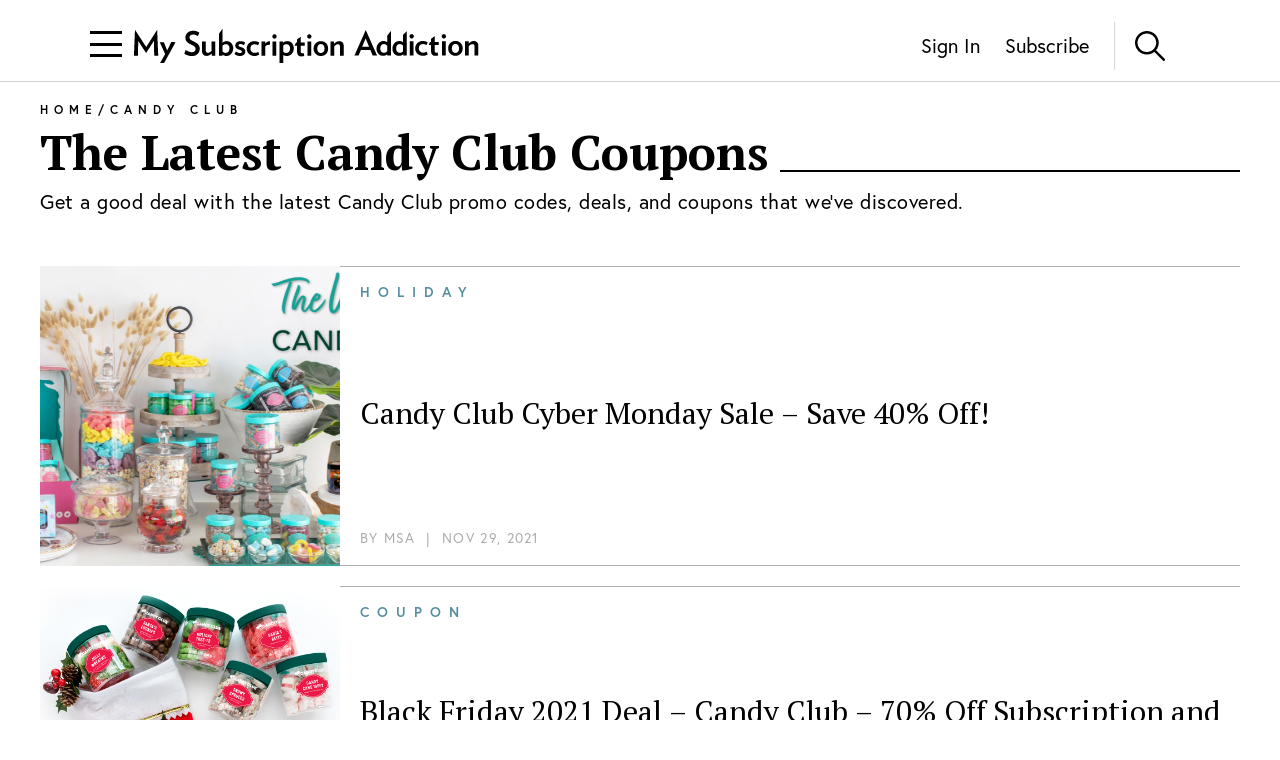

--- FILE ---
content_type: text/html; charset=utf-8
request_url: https://www.mysubscriptionaddiction.com/b/candy-club/coupons
body_size: 11521
content:
<!DOCTYPE html><html><head><meta charSet="utf-8"/><meta content="initial-scale=1.0, width=device-width, maximum-scale=1" name="viewport"/><script type="ccfb3a5eaed54f309c08fcf5-text/javascript">
(function(apiKey){(function(f,e,r,m,a,t){a=f[m]=f[m]||{};[&quot;loadTile&quot;,&quot;catalog&quot;,&quot;collection&quot;,&quot;embeddedShop&quot;,&quot;linkShop&quot;].map((x)=&gt;{a[x]=a[x]||function(){var z=e.currentScript;f.addEventListener(&quot;fermatInit&quot;,()=&gt;{f[m][x]({...arguments[0],scriptElement:z});});}});;t=e.createElement(r);t.src=&quot;https://unpkg.com/@fermat-commerce/storefront-lib/dist/fermat-storefront.js&quot;;t.async=true;t.onload=function(){fermatLib.initialize(apiKey);};e.head.appendChild(t);})(window,document,&quot;script&quot;,&quot;fermat&quot;);})(&quot;onu1YbPJQvsdMEUpBUMlv2cMpuMVeU9G&quot;);
        </script><script type="ccfb3a5eaed54f309c08fcf5-text/javascript">
            !function (w, d, t) {
              w.TiktokAnalyticsObject = t;var ttq=w[t]=w[t]||[];ttq.methods=[&quot;page&quot;,&quot;track&quot;,&quot;identify&quot;,&quot;instances&quot;,&quot;debug&quot;,&quot;on&quot;,&quot;off&quot;,&quot;once&quot;,&quot;ready&quot;,&quot;alias&quot;,&quot;group&quot;,&quot;enableCookie&quot;,&quot;disableCookie&quot;],ttq.setAndDefer=function(t,e){t[e] = function () { t.push([e].concat(Array.prototype.slice.call(arguments, 0))) }};for(var i=0;i&lt;ttq.methods.length;i++)ttq.setAndDefer(ttq,ttq.methods[i]);ttq.instance=function(t){for(var e=ttq._i[t]||[],n=0;n&lt;ttq.methods.length;n++
              )ttq.setAndDefer(e,ttq.methods[n]);return e},ttq.load=function(e,n){var i=&quot;https://analytics.tiktok.com/i18n/pixel/events.js&quot;;ttq._i=ttq._i||{ },ttq._i[e]=[],ttq._i[e]._u=i,ttq._t=ttq._t||{ },ttq._t[e]=+new Date,ttq._o=ttq._o||{ },ttq._o[e]=n||{ };n=document.createElement(&quot;script&quot;);n.type=&quot;text/javascript&quot;,n.async=!0,n.src=i+&quot;?sdkid=&quot;+e+&quot;&amp;lib=&quot;+t;e=document.getElementsByTagName(&quot;script&quot;)[0];e.parentNode.insertBefore(n,e)};

              ttq.load(&#x27;CDIT3PJC77UFUTJC0L1G&#x27;);
              ttq.page();
            }(window, document, &#x27;ttq&#x27;);
          </script><script type="ccfb3a5eaed54f309c08fcf5-text/javascript">
            !function(w,d){if(!w.rdt){var p=w.rdt=function(){p.sendEvent?p.sendEvent.apply(p,arguments):p.callQueue.push(arguments)};p.callQueue=[];var t=d.createElement(&quot;script&quot;);t.src=&quot;https://www.redditstatic.com/ads/pixel.js&quot;,t.async=!0;var s=d.getElementsByTagName(&quot;script&quot;)[0];s.parentNode.insertBefore(t,s)}}(window,document);rdt(&#x27;init&#x27;,&#x27;a2_fcojf4z9rna7&#x27;);rdt(&#x27;track&#x27;, &#x27;PageVisit&#x27;);
          </script><script type="ccfb3a5eaed54f309c08fcf5-text/javascript">
            !function(f,b,e,v,n,t,s)
            {if(f.fbq)return;n=f.fbq=function(){n.callMethod?
            n.callMethod.apply(n,arguments):n.queue.push(arguments)};
            if(!f._fbq)f._fbq=n;n.push=n;n.loaded=!0;n.version=&#x27;2.0&#x27;;
            n.queue=[];t=b.createElement(e);t.async=!0;
            t.src=v;s=b.getElementsByTagName(e)[0];
            s.parentNode.insertBefore(t,s)}(window, document,&#x27;script&#x27;,
            &#x27;https://connect.facebook.net/en_US/fbevents.js&#x27;);
            fbq(&#x27;init&#x27;, &#x27;321863149881826&#x27;);
            fbq(&#x27;track&#x27;, &#x27;PageView&#x27;);
          </script><noscript><img alt="Facebook Pixel" height="1" src="https://www.facebook.com/tr?id=321863149881826&amp;ev=PageView&amp;noscript=1" style="display:none" width="1"/></noscript><title>The Latest Candy Club Coupons | MSA</title><meta content="Get a good deal with the latest Candy Club promo codes, deals, and coupons that we&#x27;ve discovered." name="description"/><meta name="next-head-count" content="9"/><link rel="preload" href="/_next/static/css/544736cf2307e7e8.css" as="style"/><link rel="stylesheet" href="/_next/static/css/544736cf2307e7e8.css" data-n-g=""/><link rel="preload" href="/_next/static/css/51837370f924d5dc.css" as="style"/><link rel="stylesheet" href="/_next/static/css/51837370f924d5dc.css" data-n-p=""/><noscript data-n-css=""></noscript><script defer="" nomodule="" src="/_next/static/chunks/polyfills-c67a75d1b6f99dc8.js" type="ccfb3a5eaed54f309c08fcf5-text/javascript"></script><script src="https://www.googleoptimize.com/optimize.js?id=GTM-TQ4ZSRC" defer="" data-nscript="beforeInteractive" type="ccfb3a5eaed54f309c08fcf5-text/javascript"></script><script src="/_next/static/chunks/webpack-5752944655d749a0.js" defer="" type="ccfb3a5eaed54f309c08fcf5-text/javascript"></script><script src="/_next/static/chunks/framework-5f4595e5518b5600.js" defer="" type="ccfb3a5eaed54f309c08fcf5-text/javascript"></script><script src="/_next/static/chunks/main-addcb9bc11ed9398.js" defer="" type="ccfb3a5eaed54f309c08fcf5-text/javascript"></script><script src="/_next/static/chunks/pages/_app-19f6427298c83f1d.js" defer="" type="ccfb3a5eaed54f309c08fcf5-text/javascript"></script><script src="/_next/static/chunks/10-ba528173093392ad.js" defer="" type="ccfb3a5eaed54f309c08fcf5-text/javascript"></script><script src="/_next/static/chunks/284-43f3b8a260be785d.js" defer="" type="ccfb3a5eaed54f309c08fcf5-text/javascript"></script><script src="/_next/static/chunks/815-b7d24335db64e7d3.js" defer="" type="ccfb3a5eaed54f309c08fcf5-text/javascript"></script><script src="/_next/static/chunks/pages/b/%5Bslug%5D/coupons-45dfe4f3bb8e0d1b.js" defer="" type="ccfb3a5eaed54f309c08fcf5-text/javascript"></script><script src="/_next/static/iaQU7i3ajxsisokJk2BuD/_buildManifest.js" defer="" type="ccfb3a5eaed54f309c08fcf5-text/javascript"></script><script src="/_next/static/iaQU7i3ajxsisokJk2BuD/_ssgManifest.js" defer="" type="ccfb3a5eaed54f309c08fcf5-text/javascript"></script></head><body><div id="__next" data-reactroot=""><div><header class="Header_header__NLhag"><div class="Header_overlay__2_lvO" role="button" tabindex="0"></div><div class="Header_leftHeader__1SbHx"><div><button class="Burger_burger__bNSA_"><div></div><div data-testid="second-bar"></div><div></div></button><div class="Header_burgerBackground__6fMOU"></div><nav class="Menu_navMenu__izDZr"><div class="AppMenuItem_container__UBFVA AppMenuItem_root__z3_xw"><div class="AppMenuItemComponent_content__S2s69" role="button" tabindex="-1"><div class="AppMenuItem_content__kbMVD AppMenuItem_root__z3_xw"><div class="AppMenuItem_name__XbHah">Best Subscriptions</div><img alt="Arrow that indicates expansion state" class="w-[12px] h-[12px] ease-in duration-200 w-[18px] h-[18px]" src="/images/chevron-right.svg"/></div></div><div class="AppMenuItem_childrenContainer___6uDi"><div class="AppMenuItem_container__UBFVA"><div class="AppMenuItemComponent_content__S2s69" role="button" tabindex="-1"><div class="AppMenuItem_content__kbMVD"><div class="AppMenuItem_name__XbHah">Overall Best Subscriptions</div><img alt="Arrow that indicates expansion state" class="w-[12px] h-[12px] ease-in duration-200" src="/images/chevron-right.svg"/></div></div><div class="AppMenuItem_childrenContainer___6uDi"><div class="AppMenuItem_container__UBFVA"><div class="AppMenuItemComponent_content__S2s69" role="button" tabindex="-1"><a href="https://www.mysubscriptionaddiction.com/best-subscription-boxes"><div class="AppMenuItem_content__kbMVD"><div class="AppMenuItem_name__XbHah">Best Subscriptions - Reader&#x27;s Choice</div></div></a></div><div class="AppMenuItem_childrenContainer___6uDi"></div></div><div class="AppMenuItem_container__UBFVA"><div class="AppMenuItemComponent_content__S2s69" role="button" tabindex="-1"><a href="https://www.mysubscriptionaddiction.com/best-subscription-boxes/best-boxes-for-women"><div class="AppMenuItem_content__kbMVD"><div class="AppMenuItem_name__XbHah">Best Subscription Boxes For Women</div></div></a></div><div class="AppMenuItem_childrenContainer___6uDi"></div></div><div class="AppMenuItem_container__UBFVA"><div class="AppMenuItemComponent_content__S2s69" role="button" tabindex="-1"><a href="https://www.mysubscriptionaddiction.com/best-subscription-boxes/best-boxes-for-men"><div class="AppMenuItem_content__kbMVD"><div class="AppMenuItem_name__XbHah">Best Subscription Boxes For Men</div></div></a></div><div class="AppMenuItem_childrenContainer___6uDi"></div></div><div class="AppMenuItem_container__UBFVA"><div class="AppMenuItemComponent_content__S2s69" role="button" tabindex="-1"><a href="https://www.mysubscriptionaddiction.com/best-subscription-boxes/best-boxes-for-kids"><div class="AppMenuItem_content__kbMVD"><div class="AppMenuItem_name__XbHah">Best Subscription Boxes For Kids</div></div></a></div><div class="AppMenuItem_childrenContainer___6uDi"></div></div><div class="AppMenuItem_container__UBFVA"><div class="AppMenuItemComponent_content__S2s69" role="button" tabindex="-1"><a href="https://www.mysubscriptionaddiction.com/best-subscription-boxes/best-boxes-for-teens"><div class="AppMenuItem_content__kbMVD"><div class="AppMenuItem_name__XbHah">Best Subscription Boxes For Teens</div></div></a></div><div class="AppMenuItem_childrenContainer___6uDi"></div></div><div class="AppMenuItem_container__UBFVA"><div class="AppMenuItemComponent_content__S2s69" role="button" tabindex="-1"><a href="https://www.mysubscriptionaddiction.com/best-dog-subscription-boxes"><div class="AppMenuItem_content__kbMVD"><div class="AppMenuItem_name__XbHah">Best Subscription Boxes For Dogs</div></div></a></div><div class="AppMenuItem_childrenContainer___6uDi"></div></div><div class="AppMenuItem_container__UBFVA"><div class="AppMenuItemComponent_content__S2s69" role="button" tabindex="-1"><a href="https://www.mysubscriptionaddiction.com/best-subscription-boxes/best-boxes-for-cats"><div class="AppMenuItem_content__kbMVD"><div class="AppMenuItem_name__XbHah">Best Subscription Boxes For Cats</div></div></a></div><div class="AppMenuItem_childrenContainer___6uDi"></div></div><div class="AppMenuItem_container__UBFVA"><div class="AppMenuItemComponent_content__S2s69" role="button" tabindex="-1"><a href="https://www.mysubscriptionaddiction.com/best-monthly-subscription-boxes"><div class="AppMenuItem_content__kbMVD"><div class="AppMenuItem_name__XbHah">Best Monthly Boxes of All Time</div></div></a></div><div class="AppMenuItem_childrenContainer___6uDi"></div></div></div></div><div class="AppMenuItem_container__UBFVA"><div class="AppMenuItemComponent_content__S2s69" role="button" tabindex="-1"><div class="AppMenuItem_content__kbMVD"><div class="AppMenuItem_name__XbHah">To Eat and Drink</div><img alt="Arrow that indicates expansion state" class="w-[12px] h-[12px] ease-in duration-200" src="/images/chevron-right.svg"/></div></div><div class="AppMenuItem_childrenContainer___6uDi"><div class="AppMenuItem_container__UBFVA"><div class="AppMenuItemComponent_content__S2s69" role="button" tabindex="-1"><a href="https://www.mysubscriptionaddiction.com/best-subscription-boxes/best-meal-kit-delivery-services"><div class="AppMenuItem_content__kbMVD"><div class="AppMenuItem_name__XbHah">Best Meal Delivery Services</div></div></a></div><div class="AppMenuItem_childrenContainer___6uDi"></div></div><div class="AppMenuItem_container__UBFVA"><div class="AppMenuItemComponent_content__S2s69" role="button" tabindex="-1"><a href="https://www.mysubscriptionaddiction.com/best-food-subscription-boxes"><div class="AppMenuItem_content__kbMVD"><div class="AppMenuItem_name__XbHah">Best Food Subscription Boxes</div></div></a></div><div class="AppMenuItem_childrenContainer___6uDi"></div></div><div class="AppMenuItem_container__UBFVA"><div class="AppMenuItemComponent_content__S2s69" role="button" tabindex="-1"><a href="https://www.mysubscriptionaddiction.com/best-subscription-boxes/best-snack-boxes"><div class="AppMenuItem_content__kbMVD"><div class="AppMenuItem_name__XbHah">Best Snack Subscription Boxes</div></div></a></div><div class="AppMenuItem_childrenContainer___6uDi"></div></div><div class="AppMenuItem_container__UBFVA"><div class="AppMenuItemComponent_content__S2s69" role="button" tabindex="-1"><a href="https://www.mysubscriptionaddiction.com/best-subscription-boxes/best-wine-clubs"><div class="AppMenuItem_content__kbMVD"><div class="AppMenuItem_name__XbHah">Best Wine Subscriptions</div></div></a></div><div class="AppMenuItem_childrenContainer___6uDi"></div></div><div class="AppMenuItem_container__UBFVA"><div class="AppMenuItemComponent_content__S2s69" role="button" tabindex="-1"><a href="https://www.mysubscriptionaddiction.com/best-beer-month-clubs"><div class="AppMenuItem_content__kbMVD"><div class="AppMenuItem_name__XbHah">Best Beer Subscriptions</div></div></a></div><div class="AppMenuItem_childrenContainer___6uDi"></div></div><div class="AppMenuItem_container__UBFVA"><div class="AppMenuItemComponent_content__S2s69" role="button" tabindex="-1"><a href="https://www.mysubscriptionaddiction.com/best-coffee-subscription-boxes"><div class="AppMenuItem_content__kbMVD"><div class="AppMenuItem_name__XbHah">Best Coffee Subscription Boxes</div></div></a></div><div class="AppMenuItem_childrenContainer___6uDi"></div></div><div class="AppMenuItem_container__UBFVA"><div class="AppMenuItemComponent_content__S2s69" role="button" tabindex="-1"><a href="https://www.mysubscriptionaddiction.com/the-best-tea-subscription-boxes"><div class="AppMenuItem_content__kbMVD"><div class="AppMenuItem_name__XbHah">Best Tea Subscription Boxes</div></div></a></div><div class="AppMenuItem_childrenContainer___6uDi"></div></div></div></div><div class="AppMenuItem_container__UBFVA"><div class="AppMenuItemComponent_content__S2s69" role="button" tabindex="-1"><div class="AppMenuItem_content__kbMVD"><div class="AppMenuItem_name__XbHah">To Wear</div><img alt="Arrow that indicates expansion state" class="w-[12px] h-[12px] ease-in duration-200" src="/images/chevron-right.svg"/></div></div><div class="AppMenuItem_childrenContainer___6uDi"><div class="AppMenuItem_container__UBFVA"><div class="AppMenuItemComponent_content__S2s69" role="button" tabindex="-1"><a href="https://www.mysubscriptionaddiction.com/best-clothing-subscription-boxes"><div class="AppMenuItem_content__kbMVD"><div class="AppMenuItem_name__XbHah">Best Clothing Subscription Boxes</div></div></a></div><div class="AppMenuItem_childrenContainer___6uDi"></div></div><div class="AppMenuItem_container__UBFVA"><div class="AppMenuItemComponent_content__S2s69" role="button" tabindex="-1"><a href="https://www.mysubscriptionaddiction.com/best-subscription-boxes/best-personal-styling-boxes"><div class="AppMenuItem_content__kbMVD"><div class="AppMenuItem_name__XbHah">Best Online Personal Stylist Subscriptions</div></div></a></div><div class="AppMenuItem_childrenContainer___6uDi"></div></div><div class="AppMenuItem_container__UBFVA"><div class="AppMenuItemComponent_content__S2s69" role="button" tabindex="-1"><a href="https://www.mysubscriptionaddiction.com/clothing-rental-subscriptions"><div class="AppMenuItem_content__kbMVD"><div class="AppMenuItem_name__XbHah">Best Clothing Rental Subscriptions</div></div></a></div><div class="AppMenuItem_childrenContainer___6uDi"></div></div><div class="AppMenuItem_container__UBFVA"><div class="AppMenuItemComponent_content__S2s69" role="button" tabindex="-1"><a href="https://www.mysubscriptionaddiction.com/best-subscription-boxes/best-womens-clothing-boxes"><div class="AppMenuItem_content__kbMVD"><div class="AppMenuItem_name__XbHah">Best Women&#x27;s Fashion Subscriptions</div></div></a></div><div class="AppMenuItem_childrenContainer___6uDi"></div></div><div class="AppMenuItem_container__UBFVA"><div class="AppMenuItemComponent_content__S2s69" role="button" tabindex="-1"><a href="https://www.mysubscriptionaddiction.com/best-subscription-boxes/best-mens-fashion-boxes"><div class="AppMenuItem_content__kbMVD"><div class="AppMenuItem_name__XbHah">Best Men&#x27;s Clothing Subscription Boxes</div></div></a></div><div class="AppMenuItem_childrenContainer___6uDi"></div></div><div class="AppMenuItem_container__UBFVA"><div class="AppMenuItemComponent_content__S2s69" role="button" tabindex="-1"><a href="https://www.mysubscriptionaddiction.com/best-subscription-boxes/best-kids-clothing-boxes"><div class="AppMenuItem_content__kbMVD"><div class="AppMenuItem_name__XbHah">Best Kid&#x27;s Clothing Subscription Boxes</div></div></a></div><div class="AppMenuItem_childrenContainer___6uDi"></div></div><div class="AppMenuItem_container__UBFVA"><div class="AppMenuItemComponent_content__S2s69" role="button" tabindex="-1"><a href="https://www.mysubscriptionaddiction.com/best-plus-size-clothing-subscription-boxes"><div class="AppMenuItem_content__kbMVD"><div class="AppMenuItem_name__XbHah">Best Plus Size Clothing Subscription Boxes</div></div></a></div><div class="AppMenuItem_childrenContainer___6uDi"></div></div></div></div><div class="AppMenuItem_container__UBFVA"><div class="AppMenuItemComponent_content__S2s69" role="button" tabindex="-1"><div class="AppMenuItem_content__kbMVD"><div class="AppMenuItem_name__XbHah">To Look Good</div><img alt="Arrow that indicates expansion state" class="w-[12px] h-[12px] ease-in duration-200" src="/images/chevron-right.svg"/></div></div><div class="AppMenuItem_childrenContainer___6uDi"><div class="AppMenuItem_container__UBFVA"><div class="AppMenuItemComponent_content__S2s69" role="button" tabindex="-1"><a href="https://www.mysubscriptionaddiction.com/best-subscription-boxes/best-beauty-boxes"><div class="AppMenuItem_content__kbMVD"><div class="AppMenuItem_name__XbHah">Best Beauty Subscription Boxes</div></div></a></div><div class="AppMenuItem_childrenContainer___6uDi"></div></div><div class="AppMenuItem_container__UBFVA"><div class="AppMenuItemComponent_content__S2s69" role="button" tabindex="-1"><a href="https://www.mysubscriptionaddiction.com/best-subscription-boxes/best-makeup-boxes"><div class="AppMenuItem_content__kbMVD"><div class="AppMenuItem_name__XbHah">Best Makeup Subscription Boxes</div></div></a></div><div class="AppMenuItem_childrenContainer___6uDi"></div></div><div class="AppMenuItem_container__UBFVA"><div class="AppMenuItemComponent_content__S2s69" role="button" tabindex="-1"><a href="https://www.mysubscriptionaddiction.com/best-subscription-boxes/best-skincare-boxes"><div class="AppMenuItem_content__kbMVD"><div class="AppMenuItem_name__XbHah">Best Skincare Subscription Boxes</div></div></a></div><div class="AppMenuItem_childrenContainer___6uDi"></div></div><div class="AppMenuItem_container__UBFVA"><div class="AppMenuItemComponent_content__S2s69" role="button" tabindex="-1"><a href="https://www.mysubscriptionaddiction.com/best-subscription-boxes/best-jewelry-subscription-boxes"><div class="AppMenuItem_content__kbMVD"><div class="AppMenuItem_name__XbHah">Best Jewelry Subscription Boxes</div></div></a></div><div class="AppMenuItem_childrenContainer___6uDi"></div></div></div></div><div class="AppMenuItem_container__UBFVA"><div class="AppMenuItemComponent_content__S2s69" role="button" tabindex="-1"><div class="AppMenuItem_content__kbMVD"><div class="AppMenuItem_name__XbHah">To Do At Home</div><img alt="Arrow that indicates expansion state" class="w-[12px] h-[12px] ease-in duration-200" src="/images/chevron-right.svg"/></div></div><div class="AppMenuItem_childrenContainer___6uDi"><div class="AppMenuItem_container__UBFVA"><div class="AppMenuItemComponent_content__S2s69" role="button" tabindex="-1"><a href="https://www.mysubscriptionaddiction.com/best-subscription-boxes/best-home-decor-and-supplies-boxes"><div class="AppMenuItem_content__kbMVD"><div class="AppMenuItem_name__XbHah">Best Home Decor Subscriptions</div></div></a></div><div class="AppMenuItem_childrenContainer___6uDi"></div></div><div class="AppMenuItem_container__UBFVA"><div class="AppMenuItemComponent_content__S2s69" role="button" tabindex="-1"><a href="https://www.mysubscriptionaddiction.com/plant-subscription-boxes"><div class="AppMenuItem_content__kbMVD"><div class="AppMenuItem_name__XbHah">Best Plant Subscription Boxes</div></div></a></div><div class="AppMenuItem_childrenContainer___6uDi"></div></div><div class="AppMenuItem_container__UBFVA"><div class="AppMenuItemComponent_content__S2s69" role="button" tabindex="-1"><a href="https://www.mysubscriptionaddiction.com/best-subscription-boxes/the-top-10-tech-subscription-boxes-for-home-gadgets-in-2023"><div class="AppMenuItem_content__kbMVD"><div class="AppMenuItem_name__XbHah">Best Home Gadget Subscriptions</div></div></a></div><div class="AppMenuItem_childrenContainer___6uDi"></div></div><div class="AppMenuItem_container__UBFVA"><div class="AppMenuItemComponent_content__S2s69" role="button" tabindex="-1"><a href="https://www.mysubscriptionaddiction.com/best-subscription-boxes/best-book-boxes"><div class="AppMenuItem_content__kbMVD"><div class="AppMenuItem_name__XbHah">Best Book Subscription Boxes</div></div></a></div><div class="AppMenuItem_childrenContainer___6uDi"></div></div><div class="AppMenuItem_container__UBFVA"><div class="AppMenuItemComponent_content__S2s69" role="button" tabindex="-1"><a href="https://www.mysubscriptionaddiction.com/best-subscription-boxes/best-craft-boxes"><div class="AppMenuItem_content__kbMVD"><div class="AppMenuItem_name__XbHah">Best Art Subscription Boxes</div></div></a></div><div class="AppMenuItem_childrenContainer___6uDi"></div></div><div class="AppMenuItem_container__UBFVA"><div class="AppMenuItemComponent_content__S2s69" role="button" tabindex="-1"><a href="https://www.mysubscriptionaddiction.com/best-pet-subscription-boxes"><div class="AppMenuItem_content__kbMVD"><div class="AppMenuItem_name__XbHah">Best Subscription Boxes For Pets</div></div></a></div><div class="AppMenuItem_childrenContainer___6uDi"></div></div></div></div><div class="AppMenuItem_container__UBFVA"><div class="AppMenuItemComponent_content__S2s69" role="button" tabindex="-1"><div class="AppMenuItem_content__kbMVD"><div class="AppMenuItem_name__XbHah">To Live Well</div><img alt="Arrow that indicates expansion state" class="w-[12px] h-[12px] ease-in duration-200" src="/images/chevron-right.svg"/></div></div><div class="AppMenuItem_childrenContainer___6uDi"><div class="AppMenuItem_container__UBFVA"><div class="AppMenuItemComponent_content__S2s69" role="button" tabindex="-1"><a href="https://www.mysubscriptionaddiction.com/best-subscription-boxes/best-wellness-subscription-boxes-readers-choice"><div class="AppMenuItem_content__kbMVD"><div class="AppMenuItem_name__XbHah">Best Wellness Subscriptions</div></div></a></div><div class="AppMenuItem_childrenContainer___6uDi"></div></div><div class="AppMenuItem_container__UBFVA"><div class="AppMenuItemComponent_content__S2s69" role="button" tabindex="-1"><a href="https://www.mysubscriptionaddiction.com/best-subscription-boxes/best-fitness-boxes"><div class="AppMenuItem_content__kbMVD"><div class="AppMenuItem_name__XbHah">Best Fitness Subscriptions</div></div></a></div><div class="AppMenuItem_childrenContainer___6uDi"></div></div><div class="AppMenuItem_container__UBFVA"><div class="AppMenuItemComponent_content__S2s69" role="button" tabindex="-1"><a href="https://www.mysubscriptionaddiction.com/best-vitamin-supplement-subscriptions"><div class="AppMenuItem_content__kbMVD"><div class="AppMenuItem_name__XbHah">Best Vitamin and Supplement Subscriptions</div></div></a></div><div class="AppMenuItem_childrenContainer___6uDi"></div></div><div class="AppMenuItem_container__UBFVA"><div class="AppMenuItemComponent_content__S2s69" role="button" tabindex="-1"><a href="https://www.mysubscriptionaddiction.com/self-care-subscription-boxes"><div class="AppMenuItem_content__kbMVD"><div class="AppMenuItem_name__XbHah">Best Self Care Subscriptions</div></div></a></div><div class="AppMenuItem_childrenContainer___6uDi"></div></div><div class="AppMenuItem_container__UBFVA"><div class="AppMenuItemComponent_content__S2s69" role="button" tabindex="-1"><a href="https://www.mysubscriptionaddiction.com/best-baby-subscription-boxes"><div class="AppMenuItem_content__kbMVD"><div class="AppMenuItem_name__XbHah">Best Baby Subscription Boxes</div></div></a></div><div class="AppMenuItem_childrenContainer___6uDi"></div></div></div></div></div></div><div class="AppMenuItem_container__UBFVA AppMenuItem_root__z3_xw"><div class="AppMenuItemComponent_content__S2s69" role="button" tabindex="-1"><div class="AppMenuItem_content__kbMVD AppMenuItem_root__z3_xw"><div class="AppMenuItem_name__XbHah">Reviews</div><img alt="Arrow that indicates expansion state" class="w-[12px] h-[12px] ease-in duration-200 w-[18px] h-[18px]" src="/images/chevron-right.svg"/></div></div><div class="AppMenuItem_childrenContainer___6uDi"><div class="AppMenuItem_container__UBFVA"><div class="AppMenuItemComponent_content__S2s69" role="button" tabindex="-1"><div class="AppMenuItem_content__kbMVD"><div class="AppMenuItem_name__XbHah">Reviews by Category</div><img alt="Arrow that indicates expansion state" class="w-[12px] h-[12px] ease-in duration-200" src="/images/chevron-right.svg"/></div></div><div class="AppMenuItem_childrenContainer___6uDi"><div class="AppMenuItem_container__UBFVA"><div class="AppMenuItemComponent_content__S2s69" role="button" tabindex="-1"><a href="https://www.mysubscriptionaddiction.com/category/subscription-boxes-for-women"><div class="AppMenuItem_content__kbMVD"><div class="AppMenuItem_name__XbHah">Women&#x27;s Boxes</div></div></a></div><div class="AppMenuItem_childrenContainer___6uDi"></div></div><div class="AppMenuItem_container__UBFVA"><div class="AppMenuItemComponent_content__S2s69" role="button" tabindex="-1"><a href="https://www.mysubscriptionaddiction.com/category/subscription-boxes-for-men-2"><div class="AppMenuItem_content__kbMVD"><div class="AppMenuItem_name__XbHah">Men&#x27;s Boxes</div></div></a></div><div class="AppMenuItem_childrenContainer___6uDi"></div></div><div class="AppMenuItem_container__UBFVA"><div class="AppMenuItemComponent_content__S2s69" role="button" tabindex="-1"><a href="https://www.mysubscriptionaddiction.com/category/subscription-boxes-for-kids"><div class="AppMenuItem_content__kbMVD"><div class="AppMenuItem_name__XbHah">Kids&#x27; Boxes</div></div></a></div><div class="AppMenuItem_childrenContainer___6uDi"></div></div><div class="AppMenuItem_container__UBFVA"><div class="AppMenuItemComponent_content__S2s69" role="button" tabindex="-1"><a href="https://www.mysubscriptionaddiction.com/category/beauty-subscription-boxes-2"><div class="AppMenuItem_content__kbMVD"><div class="AppMenuItem_name__XbHah">Beauty Boxes</div></div></a></div><div class="AppMenuItem_childrenContainer___6uDi"></div></div><div class="AppMenuItem_container__UBFVA"><div class="AppMenuItemComponent_content__S2s69" role="button" tabindex="-1"><a href="https://www.mysubscriptionaddiction.com/category/clothing-subscription-boxes"><div class="AppMenuItem_content__kbMVD"><div class="AppMenuItem_name__XbHah">Clothing Boxes</div></div></a></div><div class="AppMenuItem_childrenContainer___6uDi"></div></div><div class="AppMenuItem_container__UBFVA"><div class="AppMenuItemComponent_content__S2s69" role="button" tabindex="-1"><a href="https://www.mysubscriptionaddiction.com/category/food-subscription-boxes-2"><div class="AppMenuItem_content__kbMVD"><div class="AppMenuItem_name__XbHah">Meal Subscriptions</div></div></a></div><div class="AppMenuItem_childrenContainer___6uDi"></div></div><div class="AppMenuItem_container__UBFVA"><div class="AppMenuItemComponent_content__S2s69" role="button" tabindex="-1"><a href="https://www.mysubscriptionaddiction.com/category/razors"><div class="AppMenuItem_content__kbMVD"><div class="AppMenuItem_name__XbHah">Razor Subscriptions</div></div></a></div><div class="AppMenuItem_childrenContainer___6uDi"></div></div></div></div><div class="AppMenuItem_container__UBFVA"><div class="AppMenuItemComponent_content__S2s69" role="button" tabindex="-1"><div class="AppMenuItem_content__kbMVD"><div class="AppMenuItem_name__XbHah">Popular Reviews</div><img alt="Arrow that indicates expansion state" class="w-[12px] h-[12px] ease-in duration-200" src="/images/chevron-right.svg"/></div></div><div class="AppMenuItem_childrenContainer___6uDi"><div class="AppMenuItem_container__UBFVA"><div class="AppMenuItemComponent_content__S2s69" role="button" tabindex="-1"><a href="https://www.mysubscriptionaddiction.com/b/fabfitfun-vip-box"><div class="AppMenuItem_content__kbMVD"><div class="AppMenuItem_name__XbHah">FabFitFun Reviews</div></div></a></div><div class="AppMenuItem_childrenContainer___6uDi"></div></div><div class="AppMenuItem_container__UBFVA"><div class="AppMenuItemComponent_content__S2s69" role="button" tabindex="-1"><a href="https://www.mysubscriptionaddiction.com/b/ipsy"><div class="AppMenuItem_content__kbMVD"><div class="AppMenuItem_name__XbHah">Ipsy Reviews</div></div></a></div><div class="AppMenuItem_childrenContainer___6uDi"></div></div><div class="AppMenuItem_container__UBFVA"><div class="AppMenuItemComponent_content__S2s69" role="button" tabindex="-1"><a href="https://www.mysubscriptionaddiction.com/b/boxycharm"><div class="AppMenuItem_content__kbMVD"><div class="AppMenuItem_name__XbHah">Boxycharm Reviews</div></div></a></div><div class="AppMenuItem_childrenContainer___6uDi"></div></div><div class="AppMenuItem_container__UBFVA"><div class="AppMenuItemComponent_content__S2s69" role="button" tabindex="-1"><a href="https://www.mysubscriptionaddiction.com/b/stitch-fix"><div class="AppMenuItem_content__kbMVD"><div class="AppMenuItem_name__XbHah">Stitch Fix Reviews</div></div></a></div><div class="AppMenuItem_childrenContainer___6uDi"></div></div><div class="AppMenuItem_container__UBFVA"><div class="AppMenuItemComponent_content__S2s69" role="button" tabindex="-1"><a href="https://www.mysubscriptionaddiction.com/b/home-chef"><div class="AppMenuItem_content__kbMVD"><div class="AppMenuItem_name__XbHah">Home Chef Reviews</div></div></a></div><div class="AppMenuItem_childrenContainer___6uDi"></div></div><div class="AppMenuItem_container__UBFVA"><div class="AppMenuItemComponent_content__S2s69" role="button" tabindex="-1"><a href="https://www.mysubscriptionaddiction.com/b/causebox"><div class="AppMenuItem_content__kbMVD"><div class="AppMenuItem_name__XbHah">CAUSEBOX Reviews</div></div></a></div><div class="AppMenuItem_childrenContainer___6uDi"></div></div><div class="AppMenuItem_container__UBFVA"><div class="AppMenuItemComponent_content__S2s69" role="button" tabindex="-1"><a href="https://www.mysubscriptionaddiction.com/b/kiwi-crate"><div class="AppMenuItem_content__kbMVD"><div class="AppMenuItem_name__XbHah">Kiwi Crate Reviews</div></div></a></div><div class="AppMenuItem_childrenContainer___6uDi"></div></div></div></div><div class="AppMenuItem_container__UBFVA"><div class="AppMenuItemComponent_content__S2s69" role="button" tabindex="-1"><a href="https://www.mysubscriptionaddiction.com/category/subscription-box-reviews"><div class="AppMenuItem_content__kbMVD"><div class="AppMenuItem_name__XbHah">BROWSE ALL REVIEWS</div></div></a></div><div class="AppMenuItem_childrenContainer___6uDi"></div></div></div></div><div class="AppMenuItem_container__UBFVA AppMenuItem_root__z3_xw"><div class="AppMenuItemComponent_content__S2s69" role="button" tabindex="-1"><div class="AppMenuItem_content__kbMVD AppMenuItem_root__z3_xw"><div class="AppMenuItem_name__XbHah">Spoilers</div><img alt="Arrow that indicates expansion state" class="w-[12px] h-[12px] ease-in duration-200 w-[18px] h-[18px]" src="/images/chevron-right.svg"/></div></div><div class="AppMenuItem_childrenContainer___6uDi"><div class="AppMenuItem_container__UBFVA"><div class="AppMenuItemComponent_content__S2s69" role="button" tabindex="-1"><div class="AppMenuItem_content__kbMVD"><div class="AppMenuItem_name__XbHah">Popular Spoilers</div><img alt="Arrow that indicates expansion state" class="w-[12px] h-[12px] ease-in duration-200" src="/images/chevron-right.svg"/></div></div><div class="AppMenuItem_childrenContainer___6uDi"><div class="AppMenuItem_container__UBFVA"><div class="AppMenuItemComponent_content__S2s69" role="button" tabindex="-1"><a href="https://www.mysubscriptionaddiction.com/b/fabfitfun/spoilers"><div class="AppMenuItem_content__kbMVD"><div class="AppMenuItem_name__XbHah">FabFitFun Spoilers</div></div></a></div><div class="AppMenuItem_childrenContainer___6uDi"></div></div><div class="AppMenuItem_container__UBFVA"><div class="AppMenuItemComponent_content__S2s69" role="button" tabindex="-1"><a href="https://www.mysubscriptionaddiction.com/b/boxycharm/spoilers"><div class="AppMenuItem_content__kbMVD"><div class="AppMenuItem_name__XbHah">Boxycharm Spoilers</div></div></a></div><div class="AppMenuItem_childrenContainer___6uDi"></div></div><div class="AppMenuItem_container__UBFVA"><div class="AppMenuItemComponent_content__S2s69" role="button" tabindex="-1"><a href="https://www.mysubscriptionaddiction.com/b/ipsy/spoilers"><div class="AppMenuItem_content__kbMVD"><div class="AppMenuItem_name__XbHah">Ipsy Spoilers</div></div></a></div><div class="AppMenuItem_childrenContainer___6uDi"></div></div><div class="AppMenuItem_container__UBFVA"><div class="AppMenuItemComponent_content__S2s69" role="button" tabindex="-1"><a href="https://www.mysubscriptionaddiction.com/b/allure-beauty-box/spoilers"><div class="AppMenuItem_content__kbMVD"><div class="AppMenuItem_name__XbHah">Allure Spoilers</div></div></a></div><div class="AppMenuItem_childrenContainer___6uDi"></div></div><div class="AppMenuItem_container__UBFVA"><div class="AppMenuItemComponent_content__S2s69" role="button" tabindex="-1"><a href="https://www.mysubscriptionaddiction.com/b/alltrue/spoilers"><div class="AppMenuItem_content__kbMVD"><div class="AppMenuItem_name__XbHah">Alltrue Spoilers</div></div></a></div><div class="AppMenuItem_childrenContainer___6uDi"></div></div></div></div><div class="AppMenuItem_container__UBFVA"><div class="AppMenuItemComponent_content__S2s69" role="button" tabindex="-1"><a href="https://www.mysubscriptionaddiction.com/category/subscription-box-spoilers"><div class="AppMenuItem_content__kbMVD"><div class="AppMenuItem_name__XbHah">BROWSE ALL SPOILERS</div></div></a></div><div class="AppMenuItem_childrenContainer___6uDi"></div></div></div></div><div class="AppMenuItem_container__UBFVA AppMenuItem_root__z3_xw"><div class="AppMenuItemComponent_content__S2s69" role="button" tabindex="-1"><a href="https://www.mysubscriptionaddiction.com/best-subscription-coupons"><div class="AppMenuItem_content__kbMVD AppMenuItem_root__z3_xw"><div class="AppMenuItem_name__XbHah">Best Coupons</div></div></a></div><div class="AppMenuItem_childrenContainer___6uDi"></div></div><div class="AppMenuItem_container__UBFVA AppMenuItem_root__z3_xw"><div class="AppMenuItemComponent_content__S2s69" role="button" tabindex="-1"><a href="https://www.mysubscriptionaddiction.com/directory/subscription-box"><div class="AppMenuItem_content__kbMVD AppMenuItem_root__z3_xw"><div class="AppMenuItem_name__XbHah">The Directory</div></div></a></div><div class="AppMenuItem_childrenContainer___6uDi"></div></div><div class="AppMenuItem_container__UBFVA AppMenuItem_root__z3_xw"><div class="AppMenuItemComponent_content__S2s69" role="button" tabindex="-1"><a href="https://www.mysubscriptionaddiction.com/about"><div class="AppMenuItem_content__kbMVD AppMenuItem_root__z3_xw"><div class="AppMenuItem_name__XbHah">About Us</div></div></a></div><div class="AppMenuItem_childrenContainer___6uDi"></div></div></nav></div><a href="/"><div class="Header_logo__SAQTw"><div class="Header_mobile__bHwog"><img alt="My Subscription Addiction" height="35" src="/images/MSA-BLACK.svg" width="347"/></div><div class="Header_desktop__YFiW4"><img alt="My Subscription Addiction" src="/images/MSA_FULL_HOR_BLACK.svg"/></div></div></a></div><div class="Header_rightHeader___BdX7"><div class="SearchBar_searchBar__jbvXa undefined"><div class="relative"><form action="/search" autoComplete="off"><input type="search" data-testid="search-input" name="q" placeholder="Search..." value=""/></form><div class="absolute z-[9999] right-[-40px] md:right-0 bg-white w-screen md:w-[440px] shadow-xl hidden"> </div></div></div></div></header><div><div class="sm:max-w-screen-sm lg:max-w-screen-lg xl:max-w-screen-xl m-auto pb-12 pt-2"><div class="pb-2 mx-4 md:mx-0"><div class="font-europa font-bold text-xs tracking-[6px] mt-[10px] leading-5 w-full"><span itemscope="" itemType="https://schema.org/BreadcrumbList"><span itemscope="" itemProp="itemListElement" itemType="https://schema.org/ListItem"><a href="/" itemProp="item"><span itemProp="name">HOME</span></a><meta content="1" itemProp="position"/></span>/<!-- -->CANDY CLUB</span></div></div><h1 class="font-ptSerif font-bold text-4xl lg:text-5xl mt-1 lg:mt-0 mb-3 mx-4 md:mx-0 lg:flex lg:flex-row after:border-b-2 after:border-solid after:border-black after:mb-1 after:ml-3 after:flex-1">The Latest <!-- -->Candy Club<!-- --> Coupons</h1><h2 class="font-europa text-lg md:text-xl tracking-normal md:tracking-wide mx-4 md:mx-0 mb-4 lg:mb-10">Get a good deal with the latest <!-- -->Candy Club<!-- --> promo codes, deals, and coupons that we&#x27;ve discovered.</h2><div class="w-full px-[10px] lg:px-0"><a class="WidePostBox_widePostBoxContainer__HMXDT" data-name="Candy Club Cyber Monday Sale – Save 40% Off!" href="/2021/11/candy-club-cyber-monday-sale-40-off.html"><div class="WidePostBox_imageContainer__o5zCg"><img alt="Candy Club Cyber Monday Sale – Save 40% Off!" loading="lazy" src="https://blog.mysubscriptionaddiction.com/wp-content/uploads/2021/11/29/Screen-Shot-2021-11-29-at-7.22.35-PM.png" srcSet="https://blog.mysubscriptionaddiction.com/wp-content/uploads/2021/11/29/Screen-Shot-2021-11-29-at-7.22.35-PM-300x168.png 300w, https://blog.mysubscriptionaddiction.com/wp-content/uploads/2021/11/29/Screen-Shot-2021-11-29-at-7.22.35-PM-733x412.png 733w, https://blog.mysubscriptionaddiction.com/wp-content/uploads/2021/11/29/Screen-Shot-2021-11-29-at-7.22.35-PM-768x431.png 768w, https://blog.mysubscriptionaddiction.com/wp-content/uploads/2021/11/29/Screen-Shot-2021-11-29-at-7.22.35-PM-150x84.png 150w, https://blog.mysubscriptionaddiction.com/wp-content/uploads/2021/11/29/Screen-Shot-2021-11-29-at-7.22.35-PM.png 944w"/></div><div class="WidePostBox_postDetails__CegiM"><div class="flex flex-row font-europa font-bold text-xs lg:text-sm text-blue tracking-[4px] lg:tracking-[8px] uppercase">Holiday</div><h3 class="WidePostBox_title__MsZOX">Candy Club Cyber Monday Sale – Save 40% Off!</h3><div class="WidePostBox_byline__Ghlyt"><div>By <!-- -->MSA<span class="WidePostBox_nameDivider__7f9Wx">  |  </span></div><div><span>Nov 29, 2021</span></div></div></div></a><hr class="lg:hidden border-gray-400"/><a class="WidePostBox_widePostBoxContainer__HMXDT" data-name="Black Friday 2021 Deal – Candy Club – 70% Off Subscription and 40% off Gift Sets" href="/2021/11/candy-club-black-friday-2.html"><div class="WidePostBox_imageContainer__o5zCg"><img alt="Black Friday 2021 Deal – Candy Club – 70% Off Subscription and 40% off Gift Sets" loading="lazy" src="https://blog.mysubscriptionaddiction.com/wp-content/uploads/2021/11/26/CandyClub-1.png" srcSet="https://blog.mysubscriptionaddiction.com/wp-content/uploads/2021/11/26/CandyClub-1-300x300.png 300w, https://blog.mysubscriptionaddiction.com/wp-content/uploads/2021/11/26/CandyClub-1-733x733.png 733w, https://blog.mysubscriptionaddiction.com/wp-content/uploads/2021/11/26/CandyClub-1-150x150.png 150w, https://blog.mysubscriptionaddiction.com/wp-content/uploads/2021/11/26/CandyClub-1-768x768.png 768w, https://blog.mysubscriptionaddiction.com/wp-content/uploads/2021/11/26/CandyClub-1.png 1080w"/></div><div class="WidePostBox_postDetails__CegiM"><div class="flex flex-row font-europa font-bold text-xs lg:text-sm text-blue tracking-[4px] lg:tracking-[8px] uppercase">Coupon</div><h3 class="WidePostBox_title__MsZOX">Black Friday 2021 Deal – Candy Club – 70% Off Subscription and 40% off Gift Sets</h3><div class="WidePostBox_byline__Ghlyt"><div>By <!-- -->MSA<span class="WidePostBox_nameDivider__7f9Wx">  |  </span></div><div><span>Nov 26, 2021</span></div></div></div></a><hr class="lg:hidden border-gray-400"/><a class="WidePostBox_widePostBoxContainer__HMXDT" data-name="What to Get the Mom Who Has Everything for Mother’s Day" href="/2021/04/what-to-get-the-mom-who-has-everything-for-mothers-day.html"><div class="WidePostBox_imageContainer__o5zCg"><img alt="What to Get the Mom Who Has Everything for Mother’s Day" loading="lazy" src="https://blog.mysubscriptionaddiction.com/wp-content/uploads/2020/11/Bloomsybox-November-2020-0004.jpg" srcSet="https://blog.mysubscriptionaddiction.com/wp-content/uploads/2020/11/Bloomsybox-November-2020-0004-300x300.jpg 300w, https://blog.mysubscriptionaddiction.com/wp-content/uploads/2020/11/Bloomsybox-November-2020-0004-733x733.jpg 733w, https://blog.mysubscriptionaddiction.com/wp-content/uploads/2020/11/Bloomsybox-November-2020-0004-150x150.jpg 150w, https://blog.mysubscriptionaddiction.com/wp-content/uploads/2020/11/Bloomsybox-November-2020-0004-768x768.jpg 768w, https://blog.mysubscriptionaddiction.com/wp-content/uploads/2020/11/Bloomsybox-November-2020-0004.jpg 1466w"/></div><div class="WidePostBox_postDetails__CegiM"><div class="flex flex-row font-europa font-bold text-xs lg:text-sm text-blue tracking-[4px] lg:tracking-[8px] uppercase">Awards List</div><h3 class="WidePostBox_title__MsZOX">What to Get the Mom Who Has Everything for Mother’s Day</h3><div class="WidePostBox_byline__Ghlyt"><div>By <!-- -->MSA<span class="WidePostBox_nameDivider__7f9Wx">  |  </span></div><div><span>Apr 19, 2021</span></div></div></div></a><hr class="lg:hidden border-gray-400"/><a class="WidePostBox_widePostBoxContainer__HMXDT" data-name="Candy Club Spring Sale – $20 Off Your First Box" href="/2021/03/candy-club-spring-sale-20-off-your-first-box.html"><div class="WidePostBox_imageContainer__o5zCg"><img alt="Candy Club Spring Sale – $20 Off Your First Box" loading="lazy" src="https://blog.mysubscriptionaddiction.com/wp-content/uploads/2021/03/29/CANDYCLUB_deal_32921_v1.jpg" srcSet="https://blog.mysubscriptionaddiction.com/wp-content/uploads/2021/03/29/CANDYCLUB_deal_32921_v1-300x300.jpg 300w, https://blog.mysubscriptionaddiction.com/wp-content/uploads/2021/03/29/CANDYCLUB_deal_32921_v1-733x733.jpg 733w, https://blog.mysubscriptionaddiction.com/wp-content/uploads/2021/03/29/CANDYCLUB_deal_32921_v1-150x150.jpg 150w, https://blog.mysubscriptionaddiction.com/wp-content/uploads/2021/03/29/CANDYCLUB_deal_32921_v1-768x768.jpg 768w, https://blog.mysubscriptionaddiction.com/wp-content/uploads/2021/03/29/CANDYCLUB_deal_32921_v1.jpg 1460w"/></div><div class="WidePostBox_postDetails__CegiM"><div class="flex flex-row font-europa font-bold text-xs lg:text-sm text-blue tracking-[4px] lg:tracking-[8px] uppercase">Coupon</div><h3 class="WidePostBox_title__MsZOX">Candy Club Spring Sale – $20 Off Your First Box</h3><div class="WidePostBox_byline__Ghlyt"><div>By <!-- -->MSA<span class="WidePostBox_nameDivider__7f9Wx">  |  </span></div><div><span>Mar 27, 2021</span></div></div></div></a><hr class="lg:hidden border-gray-400"/><a class="WidePostBox_widePostBoxContainer__HMXDT" data-name="Candy Club Cyber Monday Coupon – 50% Off Your First Box!" href="/2020/11/candy-club-cyber-monday-coupon-50-off-your-first-box.html"><div class="WidePostBox_imageContainer__o5zCg"><img alt="Candy Club Cyber Monday Coupon – 50% Off Your First Box!" loading="lazy" src="https://blog.mysubscriptionaddiction.com/wp-content/uploads/2020/11/unnamed-28.png" srcSet="https://blog.mysubscriptionaddiction.com/wp-content/uploads/2020/11/unnamed-28.png 300w, https://blog.mysubscriptionaddiction.com/wp-content/uploads/2020/11/unnamed-28-150x125.png 150w"/></div><div class="WidePostBox_postDetails__CegiM"><div class="flex flex-row font-europa font-bold text-xs lg:text-sm text-blue tracking-[4px] lg:tracking-[8px] uppercase">Coupon</div><h3 class="WidePostBox_title__MsZOX">Candy Club Cyber Monday Coupon – 50% Off Your First Box!</h3><div class="WidePostBox_byline__Ghlyt"><div>By <!-- -->MSA<span class="WidePostBox_nameDivider__7f9Wx">  |  </span></div><div><span>Nov 29, 2020</span></div></div></div></a><hr class="lg:hidden border-gray-400"/><a class="WidePostBox_widePostBoxContainer__HMXDT" data-name="Candy Club Black Friday Coupon – 70% Off Your First Box!" href="/2020/11/candy-club-black-friday-coupon-70-off-your-first-box.html"><div class="WidePostBox_imageContainer__o5zCg"><img alt="Candy Club Black Friday Coupon – 70% Off Your First Box!" loading="lazy" src="https://blog.mysubscriptionaddiction.com/wp-content/uploads/2020/11/unnamed-27.png" srcSet="https://blog.mysubscriptionaddiction.com/wp-content/uploads/2020/11/unnamed-27.png 300w, https://blog.mysubscriptionaddiction.com/wp-content/uploads/2020/11/unnamed-27-150x125.png 150w"/></div><div class="WidePostBox_postDetails__CegiM"><div class="flex flex-row font-europa font-bold text-xs lg:text-sm text-blue tracking-[4px] lg:tracking-[8px] uppercase">Coupon</div><h3 class="WidePostBox_title__MsZOX">Candy Club Black Friday Coupon – 70% Off Your First Box!</h3><div class="WidePostBox_byline__Ghlyt"><div>By <!-- -->MSA<span class="WidePostBox_nameDivider__7f9Wx">  |  </span></div><div><span>Nov 26, 2020</span></div></div></div></a><hr class="lg:hidden border-gray-400"/><a class="WidePostBox_widePostBoxContainer__HMXDT" data-name="Candy Club Cyber Monday Deal – 50% Off Your First Box!" href="/2019/11/candy-club-cyber-monday-deal-50-off-your-first-box.html"><div class="WidePostBox_imageContainer__o5zCg"><img alt="Candy Club Cyber Monday Deal – 50% Off Your First Box!" loading="lazy" src="https://blog.mysubscriptionaddiction.com/wp-content/uploads/2019/11/Cyber_Monday300x250.png" srcSet="https://blog.mysubscriptionaddiction.com/wp-content/uploads/2019/11/Cyber_Monday300x250.png 300w, https://blog.mysubscriptionaddiction.com/wp-content/uploads/2019/11/Cyber_Monday300x250-150x125.png 150w"/></div><div class="WidePostBox_postDetails__CegiM"><div class="flex flex-row font-europa font-bold text-xs lg:text-sm text-blue tracking-[4px] lg:tracking-[8px] uppercase">Coupon</div><h3 class="WidePostBox_title__MsZOX">Candy Club Cyber Monday Deal – 50% Off Your First Box!</h3><div class="WidePostBox_byline__Ghlyt"><div>By <!-- -->MSA<span class="WidePostBox_nameDivider__7f9Wx">  |  </span></div><div><span>Nov 30, 2019</span></div></div></div></a><hr class="lg:hidden border-gray-400"/><a class="WidePostBox_widePostBoxContainer__HMXDT" data-name="Candy Club Black Friday Deal – 70% Off Your First Box!" href="/2019/11/candy-club-black-friday-deal-70-off-your-first-box.html"><div class="WidePostBox_imageContainer__o5zCg"><img alt="Candy Club Black Friday Deal – 70% Off Your First Box!" loading="lazy" src="https://blog.mysubscriptionaddiction.com/wp-content/uploads/2019/11/Black_Friday300x250.png" srcSet="https://blog.mysubscriptionaddiction.com/wp-content/uploads/2019/11/Black_Friday300x250.png 300w, https://blog.mysubscriptionaddiction.com/wp-content/uploads/2019/11/Black_Friday300x250-150x125.png 150w"/></div><div class="WidePostBox_postDetails__CegiM"><h3 class="WidePostBox_title__MsZOX">Candy Club Black Friday Deal – 70% Off Your First Box!</h3><div class="WidePostBox_byline__Ghlyt"><div>By <!-- -->MSA<span class="WidePostBox_nameDivider__7f9Wx">  |  </span></div><div><span>Nov 27, 2019</span></div></div></div></a><hr class="lg:hidden border-gray-400"/><a class="WidePostBox_widePostBoxContainer__HMXDT" data-name="Candy Club Deal – 50% Off Your First Box + Free Shipping!" href="/2019/01/candy-club-50-off-first-box-free-shipping.html"><div class="WidePostBox_imageContainer__o5zCg"><img alt="Candy Club Deal – 50% Off Your First Box + Free Shipping!" loading="lazy" src="https://blog.mysubscriptionaddiction.com/wp-content/uploads/2019/01/1901_300x300_50Off.gif"/></div><div class="WidePostBox_postDetails__CegiM"><h3 class="WidePostBox_title__MsZOX">Candy Club Deal – 50% Off Your First Box + Free Shipping!</h3><div class="WidePostBox_byline__Ghlyt"><div>By <!-- -->MSA<span class="WidePostBox_nameDivider__7f9Wx">  |  </span></div><div><span>Jan 28, 2019</span><span>  |  </span><span>5 comments</span></div></div></div></a><hr class="lg:hidden border-gray-400"/><a class="WidePostBox_widePostBoxContainer__HMXDT" data-name="Candy Club Deal – 70% Off Your First Box!" href="/2018/12/candy-club-deal-70-off-your-first-box-2.html"><div class="WidePostBox_imageContainer__o5zCg"><img alt="Candy Club Deal – 70% Off Your First Box!" loading="lazy" src="https://blog.mysubscriptionaddiction.com/wp-content/uploads/2018/10/Candy-Club-October-2018-0003.jpg" srcSet="https://blog.mysubscriptionaddiction.com/wp-content/uploads/2018/10/Candy-Club-October-2018-0003-300x300.jpg 300w, https://blog.mysubscriptionaddiction.com/wp-content/uploads/2018/10/Candy-Club-October-2018-0003-150x150.jpg 150w, https://blog.mysubscriptionaddiction.com/wp-content/uploads/2018/10/Candy-Club-October-2018-0003-733x733.jpg 733w, https://blog.mysubscriptionaddiction.com/wp-content/uploads/2018/10/Candy-Club-October-2018-0003.jpg 1466w"/></div><div class="WidePostBox_postDetails__CegiM"><h3 class="WidePostBox_title__MsZOX">Candy Club Deal – 70% Off Your First Box!</h3><div class="WidePostBox_byline__Ghlyt"><div>By <!-- -->MSA<span class="WidePostBox_nameDivider__7f9Wx">  |  </span></div><div><span>Dec 13, 2018</span><span>  |  </span><span>6 comments</span></div></div></div></a><hr class="lg:hidden border-gray-400"/><a class="WidePostBox_widePostBoxContainer__HMXDT" data-name="Candy Club Deal – 50% Off Your First Box!" href="/2018/11/candy-club-deal-50-off-your-first-box.html"><div class="WidePostBox_imageContainer__o5zCg"><img alt="Candy Club Deal – 50% Off Your First Box!" loading="lazy" src="https://blog.mysubscriptionaddiction.com/wp-content/uploads/2018/11/unnamed-7-1.gif" srcSet="https://blog.mysubscriptionaddiction.com/wp-content/uploads/2018/11/unnamed-7-1-171x300.gif 171w, https://blog.mysubscriptionaddiction.com/wp-content/uploads/2018/11/unnamed-7-1-86x150.gif 86w"/></div><div class="WidePostBox_postDetails__CegiM"><h3 class="WidePostBox_title__MsZOX">Candy Club Deal – 50% Off Your First Box!</h3><div class="WidePostBox_byline__Ghlyt"><div>By <!-- -->MSA<span class="WidePostBox_nameDivider__7f9Wx">  |  </span></div><div><span>Nov 26, 2018</span><span>  |  </span><span>2 comments</span></div></div></div></a><hr class="lg:hidden border-gray-400"/><a class="WidePostBox_widePostBoxContainer__HMXDT" data-name="Last Day! Candy Club Deal – 70% Off Your First Box!" href="/2018/11/last-day-candy-club-deal-70-off-your-first-box.html"><div class="WidePostBox_imageContainer__o5zCg"><img alt="Last Day! Candy Club Deal – 70% Off Your First Box!" loading="lazy" src="https://blog.mysubscriptionaddiction.com/wp-content/uploads/2018/11/unnamed-41.png" srcSet="https://blog.mysubscriptionaddiction.com/wp-content/uploads/2018/11/unnamed-41.png 300w, https://blog.mysubscriptionaddiction.com/wp-content/uploads/2018/11/unnamed-41-150x150.png 150w"/></div><div class="WidePostBox_postDetails__CegiM"><h3 class="WidePostBox_title__MsZOX">Last Day! Candy Club Deal – 70% Off Your First Box!</h3><div class="WidePostBox_byline__Ghlyt"><div>By <!-- -->MSA<span class="WidePostBox_nameDivider__7f9Wx">  |  </span></div><div><span>Nov 25, 2018</span></div></div></div></a><hr class="lg:hidden border-gray-400"/><a class="WidePostBox_widePostBoxContainer__HMXDT" data-name="Candy Club Deal – 70% Off Your First Box!" href="/2018/11/candy-club-deal-70-off-your-first-box.html"><div class="WidePostBox_imageContainer__o5zCg"><img alt="Candy Club Deal – 70% Off Your First Box!" loading="lazy" src="https://blog.mysubscriptionaddiction.com/wp-content/uploads/2018/11/unnamed-41.png" srcSet="https://blog.mysubscriptionaddiction.com/wp-content/uploads/2018/11/unnamed-41.png 300w, https://blog.mysubscriptionaddiction.com/wp-content/uploads/2018/11/unnamed-41-150x150.png 150w"/></div><div class="WidePostBox_postDetails__CegiM"><h3 class="WidePostBox_title__MsZOX">Candy Club Deal – 70% Off Your First Box!</h3><div class="WidePostBox_byline__Ghlyt"><div>By <!-- -->MSA<span class="WidePostBox_nameDivider__7f9Wx">  |  </span></div><div><span>Nov 21, 2018</span></div></div></div></a><hr class="lg:hidden border-gray-400"/><a class="WidePostBox_widePostBoxContainer__HMXDT" data-name="Candy Club Deal – 50% Off + Free Shipping!" href="/2018/06/candy-club-deal-50-off-free-shipping-2.html"><div class="WidePostBox_imageContainer__o5zCg"><img alt="Candy Club Deal – 50% Off + Free Shipping!" loading="lazy" src="https://blog.mysubscriptionaddiction.com/wp-content/uploads/2018/06/unnamed-1-3.gif" srcSet="https://blog.mysubscriptionaddiction.com/wp-content/uploads/2018/06/unnamed-1-3-189x300.gif 189w, https://blog.mysubscriptionaddiction.com/wp-content/uploads/2018/06/unnamed-1-3-95x150.gif 95w"/></div><div class="WidePostBox_postDetails__CegiM"><h3 class="WidePostBox_title__MsZOX">Candy Club Deal – 50% Off + Free Shipping!</h3><div class="WidePostBox_byline__Ghlyt"><div>By <!-- -->MSA<span class="WidePostBox_nameDivider__7f9Wx">  |  </span></div><div><span>Jun 28, 2018</span><span>  |  </span><span>2 comments</span></div></div></div></a><hr class="lg:hidden border-gray-400"/><a class="WidePostBox_widePostBoxContainer__HMXDT" data-name="Candy Club Memorial Day Sale – 70% Off Your First Box!" href="/2018/05/candy-club-memorial-day-sale-70-off-your-first-box.html"><div class="WidePostBox_imageContainer__o5zCg"><img alt="Candy Club Memorial Day Sale – 70% Off Your First Box!" loading="lazy" src="https://blog.mysubscriptionaddiction.com/wp-content/uploads/2018/05/Screen-Shot-2018-05-25-at-12.38.31-PM.png" srcSet="https://blog.mysubscriptionaddiction.com/wp-content/uploads/2018/05/Screen-Shot-2018-05-25-at-12.38.31-PM-221x300.png 221w, https://blog.mysubscriptionaddiction.com/wp-content/uploads/2018/05/Screen-Shot-2018-05-25-at-12.38.31-PM-733x996.png 733w, https://blog.mysubscriptionaddiction.com/wp-content/uploads/2018/05/Screen-Shot-2018-05-25-at-12.38.31-PM-110x150.png 110w, https://blog.mysubscriptionaddiction.com/wp-content/uploads/2018/05/Screen-Shot-2018-05-25-at-12.38.31-PM.png 1048w"/></div><div class="WidePostBox_postDetails__CegiM"><h3 class="WidePostBox_title__MsZOX">Candy Club Memorial Day Sale – 70% Off Your First Box!</h3><div class="WidePostBox_byline__Ghlyt"><div>By <!-- -->MSA<span class="WidePostBox_nameDivider__7f9Wx">  |  </span></div><div><span>May 25, 2018</span></div></div></div></a><hr class="lg:hidden border-gray-400"/><a class="WidePostBox_widePostBoxContainer__HMXDT" data-name="48 Hours Only – Get Candy Club For $5.99!" href="/2017/09/48-hours-only-get-candy-club-for-5-99.html"><div class="WidePostBox_imageContainer__o5zCg"><img alt="48 Hours Only – Get Candy Club For $5.99!" loading="lazy" src="https://blog.mysubscriptionaddiction.com/wp-content/uploads/2017/08/Screen-Shot-2017-08-04-at-12.41.30-PM.png" srcSet="https://blog.mysubscriptionaddiction.com/wp-content/uploads/2017/08/Screen-Shot-2017-08-04-at-12.41.30-PM-247x300.png 247w, https://blog.mysubscriptionaddiction.com/wp-content/uploads/2017/08/Screen-Shot-2017-08-04-at-12.41.30-PM-733x891.png 733w, https://blog.mysubscriptionaddiction.com/wp-content/uploads/2017/08/Screen-Shot-2017-08-04-at-12.41.30-PM-123x150.png 123w, https://blog.mysubscriptionaddiction.com/wp-content/uploads/2017/08/Screen-Shot-2017-08-04-at-12.41.30-PM.png 1076w"/></div><div class="WidePostBox_postDetails__CegiM"><h3 class="WidePostBox_title__MsZOX">48 Hours Only – Get Candy Club For $5.99!</h3><div class="WidePostBox_byline__Ghlyt"><div>By <!-- -->MSA<span class="WidePostBox_nameDivider__7f9Wx">  |  </span></div><div><span>Sep 14, 2017</span></div></div></div></a><hr class="lg:hidden border-gray-400"/><a class="WidePostBox_widePostBoxContainer__HMXDT" data-name="Candy Club Coupon – Buy 3 Candies Get 3 Candies FREE!" href="/2017/08/candy-club-coupon-buy-3-candies-get-3-candies-free.html"><div class="WidePostBox_imageContainer__o5zCg"><img alt="Candy Club Coupon – Buy 3 Candies Get 3 Candies FREE!" loading="lazy" src="https://blog.mysubscriptionaddiction.com/wp-content/uploads/2017/08/Screen-Shot-2017-08-10-at-12.53.09-PM.png" srcSet="https://blog.mysubscriptionaddiction.com/wp-content/uploads/2017/08/Screen-Shot-2017-08-10-at-12.53.09-PM-300x242.png 300w, https://blog.mysubscriptionaddiction.com/wp-content/uploads/2017/08/Screen-Shot-2017-08-10-at-12.53.09-PM-733x591.png 733w, https://blog.mysubscriptionaddiction.com/wp-content/uploads/2017/08/Screen-Shot-2017-08-10-at-12.53.09-PM-150x121.png 150w, https://blog.mysubscriptionaddiction.com/wp-content/uploads/2017/08/Screen-Shot-2017-08-10-at-12.53.09-PM.png 1204w"/></div><div class="WidePostBox_postDetails__CegiM"><h3 class="WidePostBox_title__MsZOX">Candy Club Coupon – Buy 3 Candies Get 3 Candies FREE!</h3><div class="WidePostBox_byline__Ghlyt"><div>By <!-- -->MSA<span class="WidePostBox_nameDivider__7f9Wx">  |  </span></div><div><span>Aug 10, 2017</span></div></div></div></a><hr class="lg:hidden border-gray-400"/><a class="WidePostBox_widePostBoxContainer__HMXDT" data-name="It’s Back – Get Candy Club For As Low As $5.99 + Price Changes" href="/2017/08/its-back-get-candy-club-for-as-low-as-5-99-price-changes.html"><div class="WidePostBox_imageContainer__o5zCg"><img alt="It’s Back – Get Candy Club For As Low As $5.99 + Price Changes" loading="lazy" src="https://blog.mysubscriptionaddiction.com/wp-content/uploads/2017/08/Screen-Shot-2017-08-04-at-12.41.30-PM.png" srcSet="https://blog.mysubscriptionaddiction.com/wp-content/uploads/2017/08/Screen-Shot-2017-08-04-at-12.41.30-PM-247x300.png 247w, https://blog.mysubscriptionaddiction.com/wp-content/uploads/2017/08/Screen-Shot-2017-08-04-at-12.41.30-PM-733x891.png 733w, https://blog.mysubscriptionaddiction.com/wp-content/uploads/2017/08/Screen-Shot-2017-08-04-at-12.41.30-PM-123x150.png 123w, https://blog.mysubscriptionaddiction.com/wp-content/uploads/2017/08/Screen-Shot-2017-08-04-at-12.41.30-PM.png 1076w"/></div><div class="WidePostBox_postDetails__CegiM"><h3 class="WidePostBox_title__MsZOX">It’s Back – Get Candy Club For As Low As $5.99 + Price Changes</h3><div class="WidePostBox_byline__Ghlyt"><div>By <!-- -->Eric Cadman<span class="WidePostBox_nameDivider__7f9Wx">  |  </span></div><div><span>Aug 4, 2017</span><span>  |  </span><span>12 comments</span></div></div></div></a><hr class="lg:hidden border-gray-400"/><a class="WidePostBox_widePostBoxContainer__HMXDT" data-name="Two Days Only – Buy 3 Candies Get 3 FREE!" href="/2017/08/48-hours-only-buy-3-candies-get-3-candies-free-2.html"><div class="WidePostBox_imageContainer__o5zCg"><img alt="Two Days Only – Buy 3 Candies Get 3 FREE!" loading="lazy" src="https://blog.mysubscriptionaddiction.com/wp-content/uploads/2017/05/Screen-Shot-2017-05-11-at-1.47.19-PM.png" srcSet="https://blog.mysubscriptionaddiction.com/wp-content/uploads/2017/05/Screen-Shot-2017-05-11-at-1.47.19-PM-271x300.png 271w, https://blog.mysubscriptionaddiction.com/wp-content/uploads/2017/05/Screen-Shot-2017-05-11-at-1.47.19-PM-733x812.png 733w, https://blog.mysubscriptionaddiction.com/wp-content/uploads/2017/05/Screen-Shot-2017-05-11-at-1.47.19-PM-135x150.png 135w, https://blog.mysubscriptionaddiction.com/wp-content/uploads/2017/05/Screen-Shot-2017-05-11-at-1.47.19-PM.png 818w"/></div><div class="WidePostBox_postDetails__CegiM"><h3 class="WidePostBox_title__MsZOX">Two Days Only – Buy 3 Candies Get 3 FREE!</h3><div class="WidePostBox_byline__Ghlyt"><div>By <!-- -->MSA<span class="WidePostBox_nameDivider__7f9Wx">  |  </span></div><div><span>Aug 1, 2017</span></div></div></div></a><hr class="lg:hidden border-gray-400"/><a class="WidePostBox_widePostBoxContainer__HMXDT" data-name="Best Candy Club Deal Yet! – Only $5.99 + Shipping!" href="/2017/05/48-hours-only-get-candy-club-for-5-99-shipping-3.html"><div class="WidePostBox_imageContainer__o5zCg"><img alt="Best Candy Club Deal Yet! – Only $5.99 + Shipping!" loading="lazy" src="https://blog.mysubscriptionaddiction.com/wp-content/uploads/2017/04/candy-club-deal.gif" srcSet="https://blog.mysubscriptionaddiction.com/wp-content/uploads/2017/04/candy-club-deal-258x300.gif 258w, https://blog.mysubscriptionaddiction.com/wp-content/uploads/2017/04/candy-club-deal-129x150.gif 129w"/></div><div class="WidePostBox_postDetails__CegiM"><h3 class="WidePostBox_title__MsZOX">Best Candy Club Deal Yet! – Only $5.99 + Shipping!</h3><div class="WidePostBox_byline__Ghlyt"><div>By <!-- -->MSA<span class="WidePostBox_nameDivider__7f9Wx">  |  </span></div><div><span>May 17, 2017</span><span>  |  </span><span>1 Comment</span></div></div></div></a><hr class="lg:hidden border-gray-400"/><a class="WidePostBox_widePostBoxContainer__HMXDT" data-name="Buy 3 Candies Get 3 FREE! – Candy Club Exclusive" href="/2017/05/48-hours-only-buy-3-candies-get-3-candies-free.html"><div class="WidePostBox_imageContainer__o5zCg"><img alt="Buy 3 Candies Get 3 FREE! – Candy Club Exclusive" loading="lazy" src="https://blog.mysubscriptionaddiction.com/wp-content/uploads/2017/05/Screen-Shot-2017-05-11-at-1.47.19-PM.png" srcSet="https://blog.mysubscriptionaddiction.com/wp-content/uploads/2017/05/Screen-Shot-2017-05-11-at-1.47.19-PM-271x300.png 271w, https://blog.mysubscriptionaddiction.com/wp-content/uploads/2017/05/Screen-Shot-2017-05-11-at-1.47.19-PM-733x812.png 733w, https://blog.mysubscriptionaddiction.com/wp-content/uploads/2017/05/Screen-Shot-2017-05-11-at-1.47.19-PM-135x150.png 135w, https://blog.mysubscriptionaddiction.com/wp-content/uploads/2017/05/Screen-Shot-2017-05-11-at-1.47.19-PM.png 818w"/></div><div class="WidePostBox_postDetails__CegiM"><h3 class="WidePostBox_title__MsZOX">Buy 3 Candies Get 3 FREE! – Candy Club Exclusive</h3><div class="WidePostBox_byline__Ghlyt"><div>By <!-- -->MSA<span class="WidePostBox_nameDivider__7f9Wx">  |  </span></div><div><span>May 11, 2017</span><span>  |  </span><span>2 comments</span></div></div></div></a><hr class="lg:hidden border-gray-400"/><a class="WidePostBox_widePostBoxContainer__HMXDT" data-name="48 Hours Only – Get Candy Club For $5.99 + Shipping!" href="/2017/04/48-hours-only-get-candy-club-for-5-99-shipping-2.html"><div class="WidePostBox_imageContainer__o5zCg"><img alt="48 Hours Only – Get Candy Club For $5.99 + Shipping!" loading="lazy" src="https://blog.mysubscriptionaddiction.com/wp-content/uploads/2017/04/candy-club-deal.gif" srcSet="https://blog.mysubscriptionaddiction.com/wp-content/uploads/2017/04/candy-club-deal-258x300.gif 258w, https://blog.mysubscriptionaddiction.com/wp-content/uploads/2017/04/candy-club-deal-129x150.gif 129w"/></div><div class="WidePostBox_postDetails__CegiM"><h3 class="WidePostBox_title__MsZOX">48 Hours Only – Get Candy Club For $5.99 + Shipping!</h3><div class="WidePostBox_byline__Ghlyt"><div>By <!-- -->MSA<span class="WidePostBox_nameDivider__7f9Wx">  |  </span></div><div><span>Apr 28, 2017</span></div></div></div></a><hr class="lg:hidden border-gray-400"/><a class="WidePostBox_widePostBoxContainer__HMXDT" data-name="Candy Club 48 Hour Exclusive – Only  $5.99 + Shipping!" href="/2017/04/48-hours-only-get-candy-club-for-5-99-shipping.html"><div class="WidePostBox_imageContainer__o5zCg"><img alt="Candy Club 48 Hour Exclusive – Only  $5.99 + Shipping!" loading="lazy" src="https://blog.mysubscriptionaddiction.com/wp-content/uploads/2017/04/candy-club-deal.gif" srcSet="https://blog.mysubscriptionaddiction.com/wp-content/uploads/2017/04/candy-club-deal-258x300.gif 258w, https://blog.mysubscriptionaddiction.com/wp-content/uploads/2017/04/candy-club-deal-129x150.gif 129w"/></div><div class="WidePostBox_postDetails__CegiM"><h3 class="WidePostBox_title__MsZOX">Candy Club 48 Hour Exclusive – Only  $5.99 + Shipping!</h3><div class="WidePostBox_byline__Ghlyt"><div>By <!-- -->Eric Cadman<span class="WidePostBox_nameDivider__7f9Wx">  |  </span></div><div><span>Apr 17, 2017</span><span>  |  </span><span>1 Comment</span></div></div></div></a><hr class="lg:hidden border-gray-400"/><a class="WidePostBox_widePostBoxContainer__HMXDT" data-name="Candy Club Black Friday Deal Starts Now – Double the Candy for Your First Month!" href="/2016/11/candy-club-black-friday-deal-starts-now-double-the-candy-for-your-first-month.html"><div class="WidePostBox_imageContainer__o5zCg"><img alt="Candy Club Black Friday Deal Starts Now – Double the Candy for Your First Month!" loading="lazy" src="https://blog.mysubscriptionaddiction.com/wp-content/uploads/2016/11/Candy-Club-Buy-3-Get-3.png" srcSet="https://blog.mysubscriptionaddiction.com/wp-content/uploads/2016/11/Candy-Club-Buy-3-Get-3-300x200.png 300w, https://blog.mysubscriptionaddiction.com/wp-content/uploads/2016/11/Candy-Club-Buy-3-Get-3-768x511.png 768w, https://blog.mysubscriptionaddiction.com/wp-content/uploads/2016/11/Candy-Club-Buy-3-Get-3-1024x682.png 1024w, https://blog.mysubscriptionaddiction.com/wp-content/uploads/2016/11/Candy-Club-Buy-3-Get-3-150x100.png 150w, https://blog.mysubscriptionaddiction.com/wp-content/uploads/2016/11/Candy-Club-Buy-3-Get-3-168x112.png 168w, https://blog.mysubscriptionaddiction.com/wp-content/uploads/2016/11/Candy-Club-Buy-3-Get-3-218x145.png 218w, https://blog.mysubscriptionaddiction.com/wp-content/uploads/2016/11/Candy-Club-Buy-3-Get-3.png 1466w"/></div><div class="WidePostBox_postDetails__CegiM"><h3 class="WidePostBox_title__MsZOX">Candy Club Black Friday Deal Starts Now – Double the Candy for Your First Month!</h3><div class="WidePostBox_byline__Ghlyt"><div>By <!-- -->MSA<span class="WidePostBox_nameDivider__7f9Wx">  |  </span></div><div><span>Nov 17, 2016</span><span>  |  </span><span>2 comments</span></div></div></div></a><hr class="lg:hidden border-gray-400"/></div><button class="Button_button__oJAQ2">Load More</button></div></div><div class="site-footer flex flex-col font-europa bg-[#202020] text-white p-9"><div class="lg:flex"><div class="flex flex-col items-center lg:pl-[25px] lg:flex-1 lg:items-baseline"><div class="block lg:hidden"><img alt="My Subscription Addiction" src="/images/logo-flat-white.svg"/></div><div class="hidden lg:block"><img alt="My Subscription Addiction" src="/images/logo-stacked-white.svg"/></div><div class="flex justify-evenly mb-[20px] w-4/5 text-center lg:w-3/5 lg:mt-5 flex mb-[10px] lg:mb-0"><a class="mr-[10px]" data-location="footer" href="https://www.facebook.com/MySubscriptionAddiction"><img alt="Facebook Icon" height="35" src="/images/social/facebook.svg" width="35"/></a><a class="mr-[10px]" data-location="footer" href="http://twitter.com/SubscriptionBox/"><img alt="Twitter Icon" height="35" src="/images/social/twitter.svg" width="35"/></a><a class="mr-[10px]" data-location="footer" href="http://feeds.feedburner.com/mysubscriptionaddiction/PpRk"><img alt="RSS Icon" height="35" src="/images/social/rss.svg" width="35"/></a><a class="mr-[10px]" data-location="footer" href="http://www.instagram.com/mysubscriptionaddiction"><img alt="Instagram Icon" height="35" src="/images/social/instagram.svg" width="35"/></a><a class="mr-[10px]" data-location="footer" href="http://pinterest.com/subscriptionbox/"><img alt="Pintrest Icon" height="35" src="/images/social/pintrest.svg" width="35"/></a></div></div><div class="font-normal text-sm cursor-pointer lg:order-2 lg:flex-1"><h6 class="font-bold uppercase text-[13px] m-0">Advertise With MSA</h6><a href="https://qc0fgbadvc8.typeform.com/to/DjfAOCiw?utm_source=footer" rel="noreferrer" target="_blank"><p class="py-[10px] px-0">Grow your brand with authentic customer reviews.</p><div class="w-full border-solid border-2 border-white p-[5px] flex justify-between"><div class="text">Contact us to learn more</div><div class="flex"><img alt="Arrow that leads to Submit A Brand" height="20" src="/images/arrow.svg" width="20"/></div></div></a></div><div class="flex font-normal text-sm mt-[15px] lg:order-1 lg:flex-1 lg:mt-0"><div class="flex-1 lg:order-2"><h6 class="font-bold text-[13px] uppercase m-0 mb-[10px]">Information</h6><ul class="list-none p-0 m-0"><li class="my-[5px] lg:my-[10px] mx-0"><a href="/community-guidelines" rel="noreferrer" target="_self">Community Guidelines</a></li><li class="my-[5px] lg:my-[10px] mx-0"><a href="/privacy-policy" rel="noreferrer" target="_self">Privacy Policy</a></li><li class="my-[5px] lg:my-[10px] mx-0"><a href="/cookie-policy" rel="noreferrer" target="_self">Cookie Policy</a></li><li class="my-[5px] lg:my-[10px] mx-0"><a href="/terms-of-use" rel="noreferrer" target="_self">Terms of Use</a></li><li class="my-[5px] lg:my-[10px] mx-0"><a href="/editorial-guidelines" rel="noreferrer" target="_self">Editorial Guidelines</a></li><li class="my-[5px] lg:my-[10px] mx-0"><a href="/accessibility-statement" rel="noreferrer" target="_self">Accessibility Statement</a></li></ul></div><div class="flex-1 lg:order-1"><h6 class="font-bold text-[13px] uppercase m-0 mb-[10px]">Company</h6><ul class="list-none p-0 m-0"><li class="my-[5px] lg:my-[10px] mx-0"><a href="/about" rel="noreferrer" target="_self">About</a></li><li class="my-[5px] lg:my-[10px] mx-0"><a href="https://mysubscriptionaddiction.us5.list-manage.com/subscribe?u=4f46574ca52046e438b66fd04&amp;id=34803f013e" rel="noreferrer" target="_self">Subscribe</a></li><li class="my-[5px] lg:my-[10px] mx-0"><a href="/contact" rel="noreferrer" target="_self">Contact</a></li><li class="my-[5px] lg:my-[10px] mx-0"><a href="/careers" rel="noreferrer" target="_self">Jobs</a></li><li class="my-[5px] lg:my-[10px] mx-0"><a href="/about#press" rel="noreferrer" target="_self">Press</a></li></ul></div></div></div><div class="font-light text-[11px] text-right mt-5">© MSA Network LLC 2012-<!-- -->2026</div></div></div></div><script id="__NEXT_DATA__" type="application/json">{"props":{"pageProps":{"brandName":"candy-club","initialPosts":[{"uri":"/2021/11/candy-club-cyber-monday-sale-40-off.html","id":"cG9zdDo3MDA1MjA=","commentCount":null,"commentStatus":"open","categories":{"nodes":[{"name":"Holidays with MSA","slug":"holiday-2021","__typename":"Category"},{"name":"Subscription Boxes \u0026 Coupons","slug":"subscription-boxes-coupons","__typename":"Category"}],"__typename":"PostToCategoryConnection"},"featuredImage":{"node":{"sourceUrl":"https://blog.mysubscriptionaddiction.com/wp-content/uploads/2021/11/29/Screen-Shot-2021-11-29-at-7.22.35-PM.png","srcSet":"https://blog.mysubscriptionaddiction.com/wp-content/uploads/2021/11/29/Screen-Shot-2021-11-29-at-7.22.35-PM-300x168.png 300w, https://blog.mysubscriptionaddiction.com/wp-content/uploads/2021/11/29/Screen-Shot-2021-11-29-at-7.22.35-PM-733x412.png 733w, https://blog.mysubscriptionaddiction.com/wp-content/uploads/2021/11/29/Screen-Shot-2021-11-29-at-7.22.35-PM-768x431.png 768w, https://blog.mysubscriptionaddiction.com/wp-content/uploads/2021/11/29/Screen-Shot-2021-11-29-at-7.22.35-PM-150x84.png 150w, https://blog.mysubscriptionaddiction.com/wp-content/uploads/2021/11/29/Screen-Shot-2021-11-29-at-7.22.35-PM.png 944w","__typename":"MediaItem"},"__typename":"NodeWithFeaturedImageToMediaItemConnectionEdge"},"title":"Candy Club Cyber Monday Sale – Save 40% Off!","modified":"2021-11-29T06:52:58","date":"2021-11-29T06:50:04","excerpt":"\u003cp class=\"excerpt\"\u003eCheck out the Cyber Monday deal from Candy Club!\u003c/p\u003e\n","aioseoMetadata":{"description":"Check out the Cyber Monday deal from Candy Club!","__typename":"PostsAndPagesAioSeoMetaData"},"customFields":{"contentCampaign":"Seasonal","contentType":"Holiday","displayPostType":null,"vertical":"Food","placementPinned1Label":null,"placementPinned2Label":null,"__typename":"Post_Customfields"},"author":{"node":{"profileImage":"//asset3.mysubscriptionaddiction.com/wp-content/uploads/2017/10/My-Subscription-Addiction-75.png","name":"MSA","description":"At My Subscription Addiction, we believe in better living through subscriptions. We help readers discover new and exciting products and services that will help deliver the best version of their lives.","slug":"my-subscription-addiction","__typename":"User"},"__typename":"NodeWithAuthorToUserConnectionEdge"},"__typename":"Post"},{"uri":"/2021/11/candy-club-black-friday-2.html","id":"cG9zdDo2OTkyMzE=","commentCount":null,"commentStatus":"open","categories":{"nodes":[{"name":"Holidays with MSA","slug":"holiday-2021","__typename":"Category"},{"name":"Subscription Boxes \u0026 Coupons","slug":"subscription-boxes-coupons","__typename":"Category"},{"name":"Subscription Boxes for Women","slug":"subscription-boxes-for-women","__typename":"Category"}],"__typename":"PostToCategoryConnection"},"featuredImage":{"node":{"sourceUrl":"https://blog.mysubscriptionaddiction.com/wp-content/uploads/2021/11/26/CandyClub-1.png","srcSet":"https://blog.mysubscriptionaddiction.com/wp-content/uploads/2021/11/26/CandyClub-1-300x300.png 300w, https://blog.mysubscriptionaddiction.com/wp-content/uploads/2021/11/26/CandyClub-1-733x733.png 733w, https://blog.mysubscriptionaddiction.com/wp-content/uploads/2021/11/26/CandyClub-1-150x150.png 150w, https://blog.mysubscriptionaddiction.com/wp-content/uploads/2021/11/26/CandyClub-1-768x768.png 768w, https://blog.mysubscriptionaddiction.com/wp-content/uploads/2021/11/26/CandyClub-1.png 1080w","__typename":"MediaItem"},"__typename":"NodeWithFeaturedImageToMediaItemConnectionEdge"},"title":"Black Friday 2021 Deal – Candy Club – 70% Off Subscription and 40% off Gift Sets","modified":"2021-11-26T09:13:38","date":"2021-11-26T08:28:21","excerpt":"\u003cp class=\"excerpt\"\u003e\u0026nbsp; Candy Club has a Black Friday deal available now! Now through 11/29, use THIS LINK get 40% off cups \u0026amp; gift sets and 70% off monthly subscriptions! Candy Club is a candy subscription box that sends up to 2+ pounds of candy to you: a mix of classic favorites to new, trendy treats. The [\u0026hellip;]\u003c/p\u003e\n","aioseoMetadata":{"description":"Candy Club has a Black Friday deal available now! Now through 11/29, use THIS LINK get 40% off cups \u0026 gift sets and 70% off monthly subscriptions! Candy Club is a candy subscription box that sends up to 2+ pounds of candy to you: a mix of classic favorites to new, trendy treats. The","__typename":"PostsAndPagesAioSeoMetaData"},"customFields":{"contentCampaign":"Seasonal","contentType":"Coupon","displayPostType":null,"vertical":"Food","placementPinned1Label":null,"placementPinned2Label":null,"__typename":"Post_Customfields"},"author":{"node":{"profileImage":"//asset3.mysubscriptionaddiction.com/wp-content/uploads/2017/10/My-Subscription-Addiction-75.png","name":"MSA","description":"At My Subscription Addiction, we believe in better living through subscriptions. We help readers discover new and exciting products and services that will help deliver the best version of their lives.","slug":"my-subscription-addiction","__typename":"User"},"__typename":"NodeWithAuthorToUserConnectionEdge"},"__typename":"Post"},{"uri":"/2021/04/what-to-get-the-mom-who-has-everything-for-mothers-day.html","id":"cG9zdDo2NDQ0OTM=","commentCount":null,"commentStatus":"open","categories":{"nodes":[{"name":"Subscription Box News","slug":"subscription-box-news","__typename":"Category"},{"name":"Subscription Boxes \u0026 Coupons","slug":"subscription-boxes-coupons","__typename":"Category"},{"name":"Uncategorized","slug":"uncategorized","__typename":"Category"}],"__typename":"PostToCategoryConnection"},"featuredImage":{"node":{"sourceUrl":"https://blog.mysubscriptionaddiction.com/wp-content/uploads/2020/11/Bloomsybox-November-2020-0004.jpg","srcSet":"https://blog.mysubscriptionaddiction.com/wp-content/uploads/2020/11/Bloomsybox-November-2020-0004-300x300.jpg 300w, https://blog.mysubscriptionaddiction.com/wp-content/uploads/2020/11/Bloomsybox-November-2020-0004-733x733.jpg 733w, https://blog.mysubscriptionaddiction.com/wp-content/uploads/2020/11/Bloomsybox-November-2020-0004-150x150.jpg 150w, https://blog.mysubscriptionaddiction.com/wp-content/uploads/2020/11/Bloomsybox-November-2020-0004-768x768.jpg 768w, https://blog.mysubscriptionaddiction.com/wp-content/uploads/2020/11/Bloomsybox-November-2020-0004.jpg 1466w","__typename":"MediaItem"},"__typename":"NodeWithFeaturedImageToMediaItemConnectionEdge"},"title":"What to Get the Mom Who Has Everything for Mother’s Day","modified":"2023-04-06T11:20:36","date":"2021-04-19T14:40:39","excerpt":"\u003cp class=\"excerpt\"\u003eMark your calendars: Mother\u0026#8217;s Day is Sunday, May 9th. Follow our guide for what to buy the mother who has everything.\u003c/p\u003e\n","aioseoMetadata":{"description":"Mark your calendars: Mother's Day is Sunday, May 9th. Follow our guide for what to buy the mother who has everything.","__typename":"PostsAndPagesAioSeoMetaData"},"customFields":{"contentCampaign":"New Content","contentType":"Awards List","displayPostType":null,"vertical":"Food","placementPinned1Label":null,"placementPinned2Label":null,"__typename":"Post_Customfields"},"author":{"node":{"profileImage":"//asset3.mysubscriptionaddiction.com/wp-content/uploads/2017/10/My-Subscription-Addiction-75.png","name":"MSA","description":"At My Subscription Addiction, we believe in better living through subscriptions. We help readers discover new and exciting products and services that will help deliver the best version of their lives.","slug":"my-subscription-addiction","__typename":"User"},"__typename":"NodeWithAuthorToUserConnectionEdge"},"__typename":"Post"},{"uri":"/2021/03/candy-club-spring-sale-20-off-your-first-box.html","id":"cG9zdDo2NDA0NjY=","commentCount":null,"commentStatus":"open","categories":{"nodes":[{"name":"Candy Club Coupon","slug":"candy-club-coupon","__typename":"Category"},{"name":"Subscription Box News","slug":"subscription-box-news","__typename":"Category"},{"name":"Subscription Boxes \u0026 Coupons","slug":"subscription-boxes-coupons","__typename":"Category"}],"__typename":"PostToCategoryConnection"},"featuredImage":{"node":{"sourceUrl":"https://blog.mysubscriptionaddiction.com/wp-content/uploads/2021/03/29/CANDYCLUB_deal_32921_v1.jpg","srcSet":"https://blog.mysubscriptionaddiction.com/wp-content/uploads/2021/03/29/CANDYCLUB_deal_32921_v1-300x300.jpg 300w, https://blog.mysubscriptionaddiction.com/wp-content/uploads/2021/03/29/CANDYCLUB_deal_32921_v1-733x733.jpg 733w, https://blog.mysubscriptionaddiction.com/wp-content/uploads/2021/03/29/CANDYCLUB_deal_32921_v1-150x150.jpg 150w, https://blog.mysubscriptionaddiction.com/wp-content/uploads/2021/03/29/CANDYCLUB_deal_32921_v1-768x768.jpg 768w, https://blog.mysubscriptionaddiction.com/wp-content/uploads/2021/03/29/CANDYCLUB_deal_32921_v1.jpg 1460w","__typename":"MediaItem"},"__typename":"NodeWithFeaturedImageToMediaItemConnectionEdge"},"title":"Candy Club Spring Sale – $20 Off Your First Box","modified":"2021-03-29T13:33:54","date":"2021-03-27T23:09:01","excerpt":"\u003cp class=\"excerpt\"\u003eCelebrate spring with something sweet and save on your first month of Candy Club with our code.\u003c/p\u003e\n","aioseoMetadata":{"description":"Celebrate spring with something sweet and save on your first month of Candy Club with our code.","__typename":"PostsAndPagesAioSeoMetaData"},"customFields":{"contentCampaign":"Daily","contentType":"Coupon","displayPostType":null,"vertical":"Food","placementPinned1Label":null,"placementPinned2Label":null,"__typename":"Post_Customfields"},"author":{"node":{"profileImage":"//asset3.mysubscriptionaddiction.com/wp-content/uploads/2017/10/My-Subscription-Addiction-75.png","name":"MSA","description":"At My Subscription Addiction, we believe in better living through subscriptions. We help readers discover new and exciting products and services that will help deliver the best version of their lives.","slug":"my-subscription-addiction","__typename":"User"},"__typename":"NodeWithAuthorToUserConnectionEdge"},"__typename":"Post"},{"uri":"/2020/11/candy-club-cyber-monday-coupon-50-off-your-first-box.html","id":"cG9zdDo2MDkyODQ=","commentCount":null,"commentStatus":"open","categories":{"nodes":[{"name":"Black Friday 2020 Subscription Box Deals","slug":"black-friday-2020-subscription-box-deals","__typename":"Category"},{"name":"Black Friday Subscription Box Deals","slug":"black-friday-subscription-box-deals","__typename":"Category"},{"name":"Candy Club Coupon","slug":"candy-club-coupon","__typename":"Category"},{"name":"Everything Else Black Friday 2020 Coupons","slug":"everything-else-black-friday-2020-coupons","__typename":"Category"},{"name":"Food Black Friday 2020 Coupons","slug":"food-black-friday-2020-coupons","__typename":"Category"},{"name":"Subscription Box News","slug":"subscription-box-news","__typename":"Category"},{"name":"Subscription Boxes \u0026 Coupons","slug":"subscription-boxes-coupons","__typename":"Category"}],"__typename":"PostToCategoryConnection"},"featuredImage":{"node":{"sourceUrl":"https://blog.mysubscriptionaddiction.com/wp-content/uploads/2020/11/unnamed-28.png","srcSet":"https://blog.mysubscriptionaddiction.com/wp-content/uploads/2020/11/unnamed-28.png 300w, https://blog.mysubscriptionaddiction.com/wp-content/uploads/2020/11/unnamed-28-150x125.png 150w","__typename":"MediaItem"},"__typename":"NodeWithFeaturedImageToMediaItemConnectionEdge"},"title":"Candy Club Cyber Monday Coupon – 50% Off Your First Box!","modified":"2020-11-26T19:38:25","date":"2020-11-29T08:36:09","excerpt":"\u003cp class=\"excerpt\"\u003eCyber Monday starts now! Save 50% off your first month of Candy Club with our code!\u003c/p\u003e\n","aioseoMetadata":{"description":"Save 50% off your first month of Candy Club for Cyber Monday!","__typename":"PostsAndPagesAioSeoMetaData"},"customFields":{"contentCampaign":"Daily","contentType":"Coupon","displayPostType":null,"vertical":"Food","placementPinned1Label":null,"placementPinned2Label":null,"__typename":"Post_Customfields"},"author":{"node":{"profileImage":"//asset3.mysubscriptionaddiction.com/wp-content/uploads/2017/10/My-Subscription-Addiction-75.png","name":"MSA","description":"At My Subscription Addiction, we believe in better living through subscriptions. We help readers discover new and exciting products and services that will help deliver the best version of their lives.","slug":"my-subscription-addiction","__typename":"User"},"__typename":"NodeWithAuthorToUserConnectionEdge"},"__typename":"Post"},{"uri":"/2020/11/candy-club-black-friday-coupon-70-off-your-first-box.html","id":"cG9zdDo2MDkyODI=","commentCount":null,"commentStatus":"open","categories":{"nodes":[{"name":"Black Friday 2020 Subscription Box Deals","slug":"black-friday-2020-subscription-box-deals","__typename":"Category"},{"name":"Black Friday Subscription Box Deals","slug":"black-friday-subscription-box-deals","__typename":"Category"},{"name":"Candy Club Coupon","slug":"candy-club-coupon","__typename":"Category"},{"name":"Everything Else Black Friday 2020 Coupons","slug":"everything-else-black-friday-2020-coupons","__typename":"Category"},{"name":"Food Black Friday 2020 Coupons","slug":"food-black-friday-2020-coupons","__typename":"Category"},{"name":"Subscription Box News","slug":"subscription-box-news","__typename":"Category"},{"name":"Subscription Boxes \u0026 Coupons","slug":"subscription-boxes-coupons","__typename":"Category"}],"__typename":"PostToCategoryConnection"},"featuredImage":{"node":{"sourceUrl":"https://blog.mysubscriptionaddiction.com/wp-content/uploads/2020/11/unnamed-27.png","srcSet":"https://blog.mysubscriptionaddiction.com/wp-content/uploads/2020/11/unnamed-27.png 300w, https://blog.mysubscriptionaddiction.com/wp-content/uploads/2020/11/unnamed-27-150x125.png 150w","__typename":"MediaItem"},"__typename":"NodeWithFeaturedImageToMediaItemConnectionEdge"},"title":"Candy Club Black Friday Coupon – 70% Off Your First Box!","modified":"2020-11-26T19:40:00","date":"2020-11-26T19:30:14","excerpt":"\u003cp class=\"excerpt\"\u003eSave 70% off your first month of Candy Club!\u003c/p\u003e\n","aioseoMetadata":{"description":"Save 70% off your first month of Candy Club!","__typename":"PostsAndPagesAioSeoMetaData"},"customFields":{"contentCampaign":"Daily","contentType":"Coupon","displayPostType":null,"vertical":"Food","placementPinned1Label":null,"placementPinned2Label":null,"__typename":"Post_Customfields"},"author":{"node":{"profileImage":"//asset3.mysubscriptionaddiction.com/wp-content/uploads/2017/10/My-Subscription-Addiction-75.png","name":"MSA","description":"At My Subscription Addiction, we believe in better living through subscriptions. We help readers discover new and exciting products and services that will help deliver the best version of their lives.","slug":"my-subscription-addiction","__typename":"User"},"__typename":"NodeWithAuthorToUserConnectionEdge"},"__typename":"Post"},{"uri":"/2019/11/candy-club-cyber-monday-deal-50-off-your-first-box.html","id":"cG9zdDo1MTgwNTE=","commentCount":null,"commentStatus":"open","categories":{"nodes":[{"name":"Black Friday 2019 Subscription Box Deals","slug":"black-friday-2019-subscription-box-deals","__typename":"Category"},{"name":"Candy Club Coupon","slug":"candy-club-coupon","__typename":"Category"},{"name":"Food Black Friday 2019 Coupons","slug":"food-black-friday-2019-coupons","__typename":"Category"},{"name":"Subscription Boxes \u0026 Coupons","slug":"subscription-boxes-coupons","__typename":"Category"}],"__typename":"PostToCategoryConnection"},"featuredImage":{"node":{"sourceUrl":"https://blog.mysubscriptionaddiction.com/wp-content/uploads/2019/11/Cyber_Monday300x250.png","srcSet":"https://blog.mysubscriptionaddiction.com/wp-content/uploads/2019/11/Cyber_Monday300x250.png 300w, https://blog.mysubscriptionaddiction.com/wp-content/uploads/2019/11/Cyber_Monday300x250-150x125.png 150w","__typename":"MediaItem"},"__typename":"NodeWithFeaturedImageToMediaItemConnectionEdge"},"title":"Candy Club Cyber Monday Deal – 50% Off Your First Box!","modified":"2019-11-27T15:07:30","date":"2019-11-30T07:00:03","excerpt":"\u003cp class=\"excerpt\"\u003eSave 50% off your first month of Candy Club!\u003c/p\u003e\n","aioseoMetadata":{"description":"Save 50% off your first month of Candy Club!","__typename":"PostsAndPagesAioSeoMetaData"},"customFields":{"contentCampaign":"Daily","contentType":"Coupon","displayPostType":null,"vertical":"Food","placementPinned1Label":null,"placementPinned2Label":null,"__typename":"Post_Customfields"},"author":{"node":{"profileImage":"//asset3.mysubscriptionaddiction.com/wp-content/uploads/2017/10/My-Subscription-Addiction-75.png","name":"MSA","description":"At My Subscription Addiction, we believe in better living through subscriptions. We help readers discover new and exciting products and services that will help deliver the best version of their lives.","slug":"my-subscription-addiction","__typename":"User"},"__typename":"NodeWithAuthorToUserConnectionEdge"},"__typename":"Post"},{"uri":"/2019/11/candy-club-black-friday-deal-70-off-your-first-box.html","id":"cG9zdDo1MTc5MDQ=","commentCount":null,"commentStatus":"open","categories":{"nodes":[{"name":"Black Friday 2019 Subscription Box Deals","slug":"black-friday-2019-subscription-box-deals","__typename":"Category"},{"name":"Candy Club Coupon","slug":"candy-club-coupon","__typename":"Category"},{"name":"Food Black Friday 2019 Coupons","slug":"food-black-friday-2019-coupons","__typename":"Category"},{"name":"Subscription Boxes \u0026 Coupons","slug":"subscription-boxes-coupons","__typename":"Category"}],"__typename":"PostToCategoryConnection"},"featuredImage":{"node":{"sourceUrl":"https://blog.mysubscriptionaddiction.com/wp-content/uploads/2019/11/Black_Friday300x250.png","srcSet":"https://blog.mysubscriptionaddiction.com/wp-content/uploads/2019/11/Black_Friday300x250.png 300w, https://blog.mysubscriptionaddiction.com/wp-content/uploads/2019/11/Black_Friday300x250-150x125.png 150w","__typename":"MediaItem"},"__typename":"NodeWithFeaturedImageToMediaItemConnectionEdge"},"title":"Candy Club Black Friday Deal – 70% Off Your First Box!","modified":"2019-11-27T15:11:24","date":"2019-11-27T15:11:24","excerpt":"\u003cp class=\"excerpt\"\u003eSave 70% off your first month of Candy Club!\u003c/p\u003e\n","aioseoMetadata":{"description":"Save 70% off your first month of Candy Club!","__typename":"PostsAndPagesAioSeoMetaData"},"customFields":{"contentCampaign":null,"contentType":null,"displayPostType":null,"vertical":null,"placementPinned1Label":null,"placementPinned2Label":null,"__typename":"Post_Customfields"},"author":{"node":{"profileImage":"//asset3.mysubscriptionaddiction.com/wp-content/uploads/2017/10/My-Subscription-Addiction-75.png","name":"MSA","description":"At My Subscription Addiction, we believe in better living through subscriptions. We help readers discover new and exciting products and services that will help deliver the best version of their lives.","slug":"my-subscription-addiction","__typename":"User"},"__typename":"NodeWithAuthorToUserConnectionEdge"},"__typename":"Post"},{"uri":"/2019/01/candy-club-50-off-first-box-free-shipping.html","id":"cG9zdDo0MjIwNDY=","commentCount":5,"commentStatus":"open","categories":{"nodes":[{"name":"Candy Club Coupon","slug":"candy-club-coupon","__typename":"Category"},{"name":"Subscription Boxes \u0026 Coupons","slug":"subscription-boxes-coupons","__typename":"Category"}],"__typename":"PostToCategoryConnection"},"featuredImage":{"node":{"sourceUrl":"https://blog.mysubscriptionaddiction.com/wp-content/uploads/2019/01/1901_300x300_50Off.gif","srcSet":null,"__typename":"MediaItem"},"__typename":"NodeWithFeaturedImageToMediaItemConnectionEdge"},"title":"Candy Club Deal – 50% Off Your First Box + Free Shipping!","modified":"2019-10-01T12:01:40","date":"2019-01-28T15:25:17","excerpt":"\u003cp class=\"excerpt\"\u003eSave 50% off your first month of Candy Club!\u003c/p\u003e\n","aioseoMetadata":{"description":"Save 50% off your first month of Candy Club!","__typename":"PostsAndPagesAioSeoMetaData"},"customFields":{"contentCampaign":null,"contentType":null,"displayPostType":null,"vertical":null,"placementPinned1Label":null,"placementPinned2Label":null,"__typename":"Post_Customfields"},"author":{"node":{"profileImage":"//asset3.mysubscriptionaddiction.com/wp-content/uploads/2017/10/My-Subscription-Addiction-75.png","name":"MSA","description":"At My Subscription Addiction, we believe in better living through subscriptions. We help readers discover new and exciting products and services that will help deliver the best version of their lives.","slug":"my-subscription-addiction","__typename":"User"},"__typename":"NodeWithAuthorToUserConnectionEdge"},"__typename":"Post"},{"uri":"/2018/12/candy-club-deal-70-off-your-first-box-2.html","id":"cG9zdDo0MDU1MjU=","commentCount":6,"commentStatus":"open","categories":{"nodes":[{"name":"Candy Club Coupon","slug":"candy-club-coupon","__typename":"Category"},{"name":"Subscription Boxes \u0026 Coupons","slug":"subscription-boxes-coupons","__typename":"Category"}],"__typename":"PostToCategoryConnection"},"featuredImage":{"node":{"sourceUrl":"https://blog.mysubscriptionaddiction.com/wp-content/uploads/2018/10/Candy-Club-October-2018-0003.jpg","srcSet":"https://blog.mysubscriptionaddiction.com/wp-content/uploads/2018/10/Candy-Club-October-2018-0003-300x300.jpg 300w, https://blog.mysubscriptionaddiction.com/wp-content/uploads/2018/10/Candy-Club-October-2018-0003-150x150.jpg 150w, https://blog.mysubscriptionaddiction.com/wp-content/uploads/2018/10/Candy-Club-October-2018-0003-733x733.jpg 733w, https://blog.mysubscriptionaddiction.com/wp-content/uploads/2018/10/Candy-Club-October-2018-0003.jpg 1466w","__typename":"MediaItem"},"__typename":"NodeWithFeaturedImageToMediaItemConnectionEdge"},"title":"Candy Club Deal – 70% Off Your First Box!","modified":"2019-10-01T12:02:21","date":"2018-12-13T13:32:09","excerpt":"\u003cp class=\"excerpt\"\u003eSave 70% off your first month of Candy Club!\u003c/p\u003e\n","aioseoMetadata":{"description":"Save 70% off your first month of Candy Club!","__typename":"PostsAndPagesAioSeoMetaData"},"customFields":{"contentCampaign":null,"contentType":null,"displayPostType":null,"vertical":null,"placementPinned1Label":null,"placementPinned2Label":null,"__typename":"Post_Customfields"},"author":{"node":{"profileImage":"//asset3.mysubscriptionaddiction.com/wp-content/uploads/2017/10/My-Subscription-Addiction-75.png","name":"MSA","description":"At My Subscription Addiction, we believe in better living through subscriptions. We help readers discover new and exciting products and services that will help deliver the best version of their lives.","slug":"my-subscription-addiction","__typename":"User"},"__typename":"NodeWithAuthorToUserConnectionEdge"},"__typename":"Post"},{"uri":"/2018/11/candy-club-deal-50-off-your-first-box.html","id":"cG9zdDozOTgxNDg=","commentCount":2,"commentStatus":"open","categories":{"nodes":[{"name":"Best Black Friday 2018 Coupons","slug":"best-black-friday-2018-coupons","__typename":"Category"},{"name":"Black Friday 2018 Subscription Box Deals","slug":"black-friday-2018-subscription-box-deals","__typename":"Category"},{"name":"Candy Club Coupon","slug":"candy-club-coupon","__typename":"Category"},{"name":"Everything Else Black Friday 2018 Coupons","slug":"everything-else-black-friday-2018-coupons","__typename":"Category"},{"name":"Food Black Friday 2018 Coupons","slug":"food-black-friday-2018-coupons","__typename":"Category"},{"name":"Subscription Boxes \u0026 Coupons","slug":"subscription-boxes-coupons","__typename":"Category"}],"__typename":"PostToCategoryConnection"},"featuredImage":{"node":{"sourceUrl":"https://blog.mysubscriptionaddiction.com/wp-content/uploads/2018/11/unnamed-7-1.gif","srcSet":"https://blog.mysubscriptionaddiction.com/wp-content/uploads/2018/11/unnamed-7-1-171x300.gif 171w, https://blog.mysubscriptionaddiction.com/wp-content/uploads/2018/11/unnamed-7-1-86x150.gif 86w","__typename":"MediaItem"},"__typename":"NodeWithFeaturedImageToMediaItemConnectionEdge"},"title":"Candy Club Deal – 50% Off Your First Box!","modified":"2018-11-26T18:27:47","date":"2018-11-26T12:20:16","excerpt":"\u003cp class=\"excerpt\"\u003eSave 50% off your first month of Candy Club!\u003c/p\u003e\n","aioseoMetadata":{"description":"Save 50% off your first month of Candy Club!","__typename":"PostsAndPagesAioSeoMetaData"},"customFields":{"contentCampaign":null,"contentType":null,"displayPostType":null,"vertical":null,"placementPinned1Label":null,"placementPinned2Label":null,"__typename":"Post_Customfields"},"author":{"node":{"profileImage":"//asset3.mysubscriptionaddiction.com/wp-content/uploads/2017/10/My-Subscription-Addiction-75.png","name":"MSA","description":"At My Subscription Addiction, we believe in better living through subscriptions. We help readers discover new and exciting products and services that will help deliver the best version of their lives.","slug":"my-subscription-addiction","__typename":"User"},"__typename":"NodeWithAuthorToUserConnectionEdge"},"__typename":"Post"},{"uri":"/2018/11/last-day-candy-club-deal-70-off-your-first-box.html","id":"cG9zdDozOTc3NjM=","commentCount":null,"commentStatus":"open","categories":{"nodes":[{"name":"Best Black Friday 2018 Coupons","slug":"best-black-friday-2018-coupons","__typename":"Category"},{"name":"Black Friday 2018 Subscription Box Deals","slug":"black-friday-2018-subscription-box-deals","__typename":"Category"},{"name":"Candy Club Coupon","slug":"candy-club-coupon","__typename":"Category"},{"name":"Everything Else Black Friday 2018 Coupons","slug":"everything-else-black-friday-2018-coupons","__typename":"Category"},{"name":"Food Black Friday 2018 Coupons","slug":"food-black-friday-2018-coupons","__typename":"Category"},{"name":"Subscription Boxes \u0026 Coupons","slug":"subscription-boxes-coupons","__typename":"Category"}],"__typename":"PostToCategoryConnection"},"featuredImage":{"node":{"sourceUrl":"https://blog.mysubscriptionaddiction.com/wp-content/uploads/2018/11/unnamed-41.png","srcSet":"https://blog.mysubscriptionaddiction.com/wp-content/uploads/2018/11/unnamed-41.png 300w, https://blog.mysubscriptionaddiction.com/wp-content/uploads/2018/11/unnamed-41-150x150.png 150w","__typename":"MediaItem"},"__typename":"NodeWithFeaturedImageToMediaItemConnectionEdge"},"title":"Last Day! Candy Club Deal – 70% Off Your First Box!","modified":"2018-11-25T12:25:46","date":"2018-11-25T12:25:46","excerpt":"\u003cp class=\"excerpt\"\u003eSave 70% off your first month of Candy Club!\u003c/p\u003e\n","aioseoMetadata":{"description":"Save 70% off your first month of Candy Club!","__typename":"PostsAndPagesAioSeoMetaData"},"customFields":{"contentCampaign":null,"contentType":null,"displayPostType":null,"vertical":null,"placementPinned1Label":null,"placementPinned2Label":null,"__typename":"Post_Customfields"},"author":{"node":{"profileImage":"//asset3.mysubscriptionaddiction.com/wp-content/uploads/2017/10/My-Subscription-Addiction-75.png","name":"MSA","description":"At My Subscription Addiction, we believe in better living through subscriptions. We help readers discover new and exciting products and services that will help deliver the best version of their lives.","slug":"my-subscription-addiction","__typename":"User"},"__typename":"NodeWithAuthorToUserConnectionEdge"},"__typename":"Post"},{"uri":"/2018/11/candy-club-deal-70-off-your-first-box.html","id":"cG9zdDozOTU5MDc=","commentCount":null,"commentStatus":"open","categories":{"nodes":[{"name":"Best Black Friday 2018 Coupons","slug":"best-black-friday-2018-coupons","__typename":"Category"},{"name":"Black Friday 2018 Subscription Box Deals","slug":"black-friday-2018-subscription-box-deals","__typename":"Category"},{"name":"Candy Club Coupon","slug":"candy-club-coupon","__typename":"Category"},{"name":"Everything Else Black Friday 2018 Coupons","slug":"everything-else-black-friday-2018-coupons","__typename":"Category"},{"name":"Food Black Friday 2018 Coupons","slug":"food-black-friday-2018-coupons","__typename":"Category"},{"name":"Subscription Boxes \u0026 Coupons","slug":"subscription-boxes-coupons","__typename":"Category"}],"__typename":"PostToCategoryConnection"},"featuredImage":{"node":{"sourceUrl":"https://blog.mysubscriptionaddiction.com/wp-content/uploads/2018/11/unnamed-41.png","srcSet":"https://blog.mysubscriptionaddiction.com/wp-content/uploads/2018/11/unnamed-41.png 300w, https://blog.mysubscriptionaddiction.com/wp-content/uploads/2018/11/unnamed-41-150x150.png 150w","__typename":"MediaItem"},"__typename":"NodeWithFeaturedImageToMediaItemConnectionEdge"},"title":"Candy Club Deal – 70% Off Your First Box!","modified":"2018-11-23T01:49:44","date":"2018-11-21T13:00:51","excerpt":"\u003cp class=\"excerpt\"\u003eSave 70% off your first month of Candy Club!\u003c/p\u003e\n","aioseoMetadata":{"description":"Save 70% off your first month of Candy Club!","__typename":"PostsAndPagesAioSeoMetaData"},"customFields":{"contentCampaign":null,"contentType":null,"displayPostType":null,"vertical":null,"placementPinned1Label":null,"placementPinned2Label":null,"__typename":"Post_Customfields"},"author":{"node":{"profileImage":"//asset3.mysubscriptionaddiction.com/wp-content/uploads/2017/10/My-Subscription-Addiction-75.png","name":"MSA","description":"At My Subscription Addiction, we believe in better living through subscriptions. We help readers discover new and exciting products and services that will help deliver the best version of their lives.","slug":"my-subscription-addiction","__typename":"User"},"__typename":"NodeWithAuthorToUserConnectionEdge"},"__typename":"Post"},{"uri":"/2018/06/candy-club-deal-50-off-free-shipping-2.html","id":"cG9zdDozMzc2MDY=","commentCount":2,"commentStatus":"open","categories":{"nodes":[{"name":"Candy Club Coupon","slug":"candy-club-coupon","__typename":"Category"},{"name":"Subscription Boxes \u0026 Coupons","slug":"subscription-boxes-coupons","__typename":"Category"}],"__typename":"PostToCategoryConnection"},"featuredImage":{"node":{"sourceUrl":"https://blog.mysubscriptionaddiction.com/wp-content/uploads/2018/06/unnamed-1-3.gif","srcSet":"https://blog.mysubscriptionaddiction.com/wp-content/uploads/2018/06/unnamed-1-3-189x300.gif 189w, https://blog.mysubscriptionaddiction.com/wp-content/uploads/2018/06/unnamed-1-3-95x150.gif 95w","__typename":"MediaItem"},"__typename":"NodeWithFeaturedImageToMediaItemConnectionEdge"},"title":"Candy Club Deal – 50% Off + Free Shipping!","modified":"2018-06-28T12:46:33","date":"2018-06-28T12:46:33","excerpt":"\u003cp class=\"excerpt\"\u003eSave 50% and get free shipping on your first month of Candy Club!\u003c/p\u003e\n","aioseoMetadata":{"description":"Save 50% and get free shipping on your first month of Candy Club!","__typename":"PostsAndPagesAioSeoMetaData"},"customFields":{"contentCampaign":null,"contentType":null,"displayPostType":null,"vertical":null,"placementPinned1Label":null,"placementPinned2Label":null,"__typename":"Post_Customfields"},"author":{"node":{"profileImage":"//asset3.mysubscriptionaddiction.com/wp-content/uploads/2017/10/My-Subscription-Addiction-75.png","name":"MSA","description":"At My Subscription Addiction, we believe in better living through subscriptions. We help readers discover new and exciting products and services that will help deliver the best version of their lives.","slug":"my-subscription-addiction","__typename":"User"},"__typename":"NodeWithAuthorToUserConnectionEdge"},"__typename":"Post"},{"uri":"/2018/05/candy-club-memorial-day-sale-70-off-your-first-box.html","id":"cG9zdDozMjQzOTg=","commentCount":null,"commentStatus":"open","categories":{"nodes":[{"name":"Candy Club Coupon","slug":"candy-club-coupon","__typename":"Category"},{"name":"Subscription Boxes \u0026 Coupons","slug":"subscription-boxes-coupons","__typename":"Category"}],"__typename":"PostToCategoryConnection"},"featuredImage":{"node":{"sourceUrl":"https://blog.mysubscriptionaddiction.com/wp-content/uploads/2018/05/Screen-Shot-2018-05-25-at-12.38.31-PM.png","srcSet":"https://blog.mysubscriptionaddiction.com/wp-content/uploads/2018/05/Screen-Shot-2018-05-25-at-12.38.31-PM-221x300.png 221w, https://blog.mysubscriptionaddiction.com/wp-content/uploads/2018/05/Screen-Shot-2018-05-25-at-12.38.31-PM-733x996.png 733w, https://blog.mysubscriptionaddiction.com/wp-content/uploads/2018/05/Screen-Shot-2018-05-25-at-12.38.31-PM-110x150.png 110w, https://blog.mysubscriptionaddiction.com/wp-content/uploads/2018/05/Screen-Shot-2018-05-25-at-12.38.31-PM.png 1048w","__typename":"MediaItem"},"__typename":"NodeWithFeaturedImageToMediaItemConnectionEdge"},"title":"Candy Club Memorial Day Sale – 70% Off Your First Box!","modified":"2018-05-25T12:44:29","date":"2018-05-25T12:44:29","excerpt":"\u003cp class=\"excerpt\"\u003eSave 70% off your first box of Candy Club!\u003c/p\u003e\n","aioseoMetadata":{"description":"Save 70% off your first box of Candy Club!","__typename":"PostsAndPagesAioSeoMetaData"},"customFields":{"contentCampaign":null,"contentType":null,"displayPostType":null,"vertical":null,"placementPinned1Label":null,"placementPinned2Label":null,"__typename":"Post_Customfields"},"author":{"node":{"profileImage":"//asset3.mysubscriptionaddiction.com/wp-content/uploads/2017/10/My-Subscription-Addiction-75.png","name":"MSA","description":"At My Subscription Addiction, we believe in better living through subscriptions. We help readers discover new and exciting products and services that will help deliver the best version of their lives.","slug":"my-subscription-addiction","__typename":"User"},"__typename":"NodeWithAuthorToUserConnectionEdge"},"__typename":"Post"},{"uri":"/2017/09/48-hours-only-get-candy-club-for-5-99.html","id":"cG9zdDoyMjQzODQ=","commentCount":null,"commentStatus":"open","categories":{"nodes":[{"name":"Candy Club Coupon","slug":"candy-club-coupon","__typename":"Category"},{"name":"Subscription Boxes \u0026 Coupons","slug":"subscription-boxes-coupons","__typename":"Category"}],"__typename":"PostToCategoryConnection"},"featuredImage":{"node":{"sourceUrl":"https://blog.mysubscriptionaddiction.com/wp-content/uploads/2017/08/Screen-Shot-2017-08-04-at-12.41.30-PM.png","srcSet":"https://blog.mysubscriptionaddiction.com/wp-content/uploads/2017/08/Screen-Shot-2017-08-04-at-12.41.30-PM-247x300.png 247w, https://blog.mysubscriptionaddiction.com/wp-content/uploads/2017/08/Screen-Shot-2017-08-04-at-12.41.30-PM-733x891.png 733w, https://blog.mysubscriptionaddiction.com/wp-content/uploads/2017/08/Screen-Shot-2017-08-04-at-12.41.30-PM-123x150.png 123w, https://blog.mysubscriptionaddiction.com/wp-content/uploads/2017/08/Screen-Shot-2017-08-04-at-12.41.30-PM.png 1076w","__typename":"MediaItem"},"__typename":"NodeWithFeaturedImageToMediaItemConnectionEdge"},"title":"48 Hours Only – Get Candy Club For $5.99!","modified":"2018-10-16T16:03:54","date":"2017-09-14T12:39:28","excerpt":"\u003cp class=\"excerpt\"\u003eCady Club discount announcement. For the next 48 hours you can save up to $21 on your first Candy Club shipment!\u003c/p\u003e\n","aioseoMetadata":{"description":"Cady Club discount announcement. For the next 48 hours you can save up to $21 on your first Candy Club shipment!","__typename":"PostsAndPagesAioSeoMetaData"},"customFields":{"contentCampaign":null,"contentType":null,"displayPostType":null,"vertical":null,"placementPinned1Label":null,"placementPinned2Label":null,"__typename":"Post_Customfields"},"author":{"node":{"profileImage":"//asset3.mysubscriptionaddiction.com/wp-content/uploads/2017/10/My-Subscription-Addiction-75.png","name":"MSA","description":"At My Subscription Addiction, we believe in better living through subscriptions. We help readers discover new and exciting products and services that will help deliver the best version of their lives.","slug":"my-subscription-addiction","__typename":"User"},"__typename":"NodeWithAuthorToUserConnectionEdge"},"__typename":"Post"},{"uri":"/2017/08/candy-club-coupon-buy-3-candies-get-3-candies-free.html","id":"cG9zdDoyMTEyMTg=","commentCount":null,"commentStatus":"open","categories":{"nodes":[{"name":"Candy Club Coupon","slug":"candy-club-coupon","__typename":"Category"},{"name":"Subscription Boxes \u0026 Coupons","slug":"subscription-boxes-coupons","__typename":"Category"}],"__typename":"PostToCategoryConnection"},"featuredImage":{"node":{"sourceUrl":"https://blog.mysubscriptionaddiction.com/wp-content/uploads/2017/08/Screen-Shot-2017-08-10-at-12.53.09-PM.png","srcSet":"https://blog.mysubscriptionaddiction.com/wp-content/uploads/2017/08/Screen-Shot-2017-08-10-at-12.53.09-PM-300x242.png 300w, https://blog.mysubscriptionaddiction.com/wp-content/uploads/2017/08/Screen-Shot-2017-08-10-at-12.53.09-PM-733x591.png 733w, https://blog.mysubscriptionaddiction.com/wp-content/uploads/2017/08/Screen-Shot-2017-08-10-at-12.53.09-PM-150x121.png 150w, https://blog.mysubscriptionaddiction.com/wp-content/uploads/2017/08/Screen-Shot-2017-08-10-at-12.53.09-PM.png 1204w","__typename":"MediaItem"},"__typename":"NodeWithFeaturedImageToMediaItemConnectionEdge"},"title":"Candy Club Coupon – Buy 3 Candies Get 3 Candies FREE!","modified":"2017-08-10T13:01:56","date":"2017-08-10T13:01:56","excerpt":"\u003cp class=\"excerpt\"\u003eBuy 3 Candies Get 3 Candies FREE from Candy Club!\u003c/p\u003e\n","aioseoMetadata":{"description":"Buy 3 Candies Get 3 Candies FREE from Candy Club!","__typename":"PostsAndPagesAioSeoMetaData"},"customFields":{"contentCampaign":null,"contentType":null,"displayPostType":null,"vertical":null,"placementPinned1Label":null,"placementPinned2Label":null,"__typename":"Post_Customfields"},"author":{"node":{"profileImage":"//asset3.mysubscriptionaddiction.com/wp-content/uploads/2017/10/My-Subscription-Addiction-75.png","name":"MSA","description":"At My Subscription Addiction, we believe in better living through subscriptions. We help readers discover new and exciting products and services that will help deliver the best version of their lives.","slug":"my-subscription-addiction","__typename":"User"},"__typename":"NodeWithAuthorToUserConnectionEdge"},"__typename":"Post"},{"uri":"/2017/08/its-back-get-candy-club-for-as-low-as-5-99-price-changes.html","id":"cG9zdDoyMDg4NDg=","commentCount":12,"commentStatus":"open","categories":{"nodes":[{"name":"Candy Club Coupon","slug":"candy-club-coupon","__typename":"Category"},{"name":"Subscription Boxes \u0026 Coupons","slug":"subscription-boxes-coupons","__typename":"Category"}],"__typename":"PostToCategoryConnection"},"featuredImage":{"node":{"sourceUrl":"https://blog.mysubscriptionaddiction.com/wp-content/uploads/2017/08/Screen-Shot-2017-08-04-at-12.41.30-PM.png","srcSet":"https://blog.mysubscriptionaddiction.com/wp-content/uploads/2017/08/Screen-Shot-2017-08-04-at-12.41.30-PM-247x300.png 247w, https://blog.mysubscriptionaddiction.com/wp-content/uploads/2017/08/Screen-Shot-2017-08-04-at-12.41.30-PM-733x891.png 733w, https://blog.mysubscriptionaddiction.com/wp-content/uploads/2017/08/Screen-Shot-2017-08-04-at-12.41.30-PM-123x150.png 123w, https://blog.mysubscriptionaddiction.com/wp-content/uploads/2017/08/Screen-Shot-2017-08-04-at-12.41.30-PM.png 1076w","__typename":"MediaItem"},"__typename":"NodeWithFeaturedImageToMediaItemConnectionEdge"},"title":"It’s Back – Get Candy Club For As Low As $5.99 + Price Changes","modified":"2018-10-16T16:03:36","date":"2017-08-04T12:50:12","excerpt":"\u003cp class=\"excerpt\"\u003eCandy Club\u0026#8217;s new offer means that if you order in the next 48 hours you can save up to $21 on your first shipment. \u003c/p\u003e\n","aioseoMetadata":{"description":"Candy Club's new offer means that if you order in the next 48 hours you can save up to $21 on your first shipment.","__typename":"PostsAndPagesAioSeoMetaData"},"customFields":{"contentCampaign":null,"contentType":null,"displayPostType":null,"vertical":null,"placementPinned1Label":null,"placementPinned2Label":null,"__typename":"Post_Customfields"},"author":{"node":{"profileImage":"https://asset4.mysubscriptionaddiction.com/wp-content/uploads/2018/10/Eric.jpg","name":"Eric Cadman","description":"Eric is the co-founder of My Subscription Addiction. He's been hooked on geek subscription boxes since 2012 thanks to \u003ca href=\"https://www.mysubscriptionaddiction.com/category/loot-crate-reviews\"\u003eLoot Crate\u003c/a\u003e and \u003ca href=\"https://www.mysubscriptionaddiction.com/category/nerd-block-reviews\"\u003eNerd Block\u003c/a\u003e. Geek boxes sparked his desire for collecting Funko Pops and comic book statues!","slug":"ecadman","__typename":"User"},"__typename":"NodeWithAuthorToUserConnectionEdge"},"__typename":"Post"},{"uri":"/2017/08/48-hours-only-buy-3-candies-get-3-candies-free-2.html","id":"cG9zdDoyMDc1MjM=","commentCount":null,"commentStatus":"open","categories":{"nodes":[{"name":"Candy Club Coupon","slug":"candy-club-coupon","__typename":"Category"},{"name":"Subscription Boxes \u0026 Coupons","slug":"subscription-boxes-coupons","__typename":"Category"}],"__typename":"PostToCategoryConnection"},"featuredImage":{"node":{"sourceUrl":"https://blog.mysubscriptionaddiction.com/wp-content/uploads/2017/05/Screen-Shot-2017-05-11-at-1.47.19-PM.png","srcSet":"https://blog.mysubscriptionaddiction.com/wp-content/uploads/2017/05/Screen-Shot-2017-05-11-at-1.47.19-PM-271x300.png 271w, https://blog.mysubscriptionaddiction.com/wp-content/uploads/2017/05/Screen-Shot-2017-05-11-at-1.47.19-PM-733x812.png 733w, https://blog.mysubscriptionaddiction.com/wp-content/uploads/2017/05/Screen-Shot-2017-05-11-at-1.47.19-PM-135x150.png 135w, https://blog.mysubscriptionaddiction.com/wp-content/uploads/2017/05/Screen-Shot-2017-05-11-at-1.47.19-PM.png 818w","__typename":"MediaItem"},"__typename":"NodeWithFeaturedImageToMediaItemConnectionEdge"},"title":"Two Days Only – Buy 3 Candies Get 3 FREE!","modified":"2018-10-16T16:04:32","date":"2017-08-01T12:40:49","excerpt":"\u003cp class=\"excerpt\"\u003eCandy is excellent and so are savings. Get $21 off your first shipment from Candy Club if you order in the next 48 hours.\u003c/p\u003e\n","aioseoMetadata":{"description":"Candy is excellent and so are savings. Get $21 off your first shipment from Candy Club if you order in the next 48 hours.","__typename":"PostsAndPagesAioSeoMetaData"},"customFields":{"contentCampaign":null,"contentType":null,"displayPostType":null,"vertical":null,"placementPinned1Label":null,"placementPinned2Label":null,"__typename":"Post_Customfields"},"author":{"node":{"profileImage":"//asset3.mysubscriptionaddiction.com/wp-content/uploads/2017/10/My-Subscription-Addiction-75.png","name":"MSA","description":"At My Subscription Addiction, we believe in better living through subscriptions. We help readers discover new and exciting products and services that will help deliver the best version of their lives.","slug":"my-subscription-addiction","__typename":"User"},"__typename":"NodeWithAuthorToUserConnectionEdge"},"__typename":"Post"},{"uri":"/2017/05/48-hours-only-get-candy-club-for-5-99-shipping-3.html","id":"cG9zdDoxODA4NTg=","commentCount":1,"commentStatus":"open","categories":{"nodes":[{"name":"Candy Club Coupon","slug":"candy-club-coupon","__typename":"Category"},{"name":"Subscription Boxes \u0026 Coupons","slug":"subscription-boxes-coupons","__typename":"Category"}],"__typename":"PostToCategoryConnection"},"featuredImage":{"node":{"sourceUrl":"https://blog.mysubscriptionaddiction.com/wp-content/uploads/2017/04/candy-club-deal.gif","srcSet":"https://blog.mysubscriptionaddiction.com/wp-content/uploads/2017/04/candy-club-deal-258x300.gif 258w, https://blog.mysubscriptionaddiction.com/wp-content/uploads/2017/04/candy-club-deal-129x150.gif 129w","__typename":"MediaItem"},"__typename":"NodeWithFeaturedImageToMediaItemConnectionEdge"},"title":"Best Candy Club Deal Yet! – Only $5.99 + Shipping!","modified":"2018-10-16T16:05:04","date":"2017-05-17T12:39:38","excerpt":"\u003cp class=\"excerpt\"\u003eCandy Club is one of our favorite and most delicious boxes. Now you can save up to $21 on your first shipment if you order in the next 48 hours.\u003c/p\u003e\n","aioseoMetadata":{"description":"Candy Club is one of our favorite and most delicious boxes. Now you can save up to $21 on your first shipment if you order in the next 48 hours.","__typename":"PostsAndPagesAioSeoMetaData"},"customFields":{"contentCampaign":null,"contentType":null,"displayPostType":null,"vertical":null,"placementPinned1Label":null,"placementPinned2Label":null,"__typename":"Post_Customfields"},"author":{"node":{"profileImage":"//asset3.mysubscriptionaddiction.com/wp-content/uploads/2017/10/My-Subscription-Addiction-75.png","name":"MSA","description":"At My Subscription Addiction, we believe in better living through subscriptions. We help readers discover new and exciting products and services that will help deliver the best version of their lives.","slug":"my-subscription-addiction","__typename":"User"},"__typename":"NodeWithAuthorToUserConnectionEdge"},"__typename":"Post"},{"uri":"/2017/05/48-hours-only-buy-3-candies-get-3-candies-free.html","id":"cG9zdDoxNzg4OTM=","commentCount":2,"commentStatus":"open","categories":{"nodes":[{"name":"Candy Club Coupon","slug":"candy-club-coupon","__typename":"Category"},{"name":"Subscription Boxes \u0026 Coupons","slug":"subscription-boxes-coupons","__typename":"Category"}],"__typename":"PostToCategoryConnection"},"featuredImage":{"node":{"sourceUrl":"https://blog.mysubscriptionaddiction.com/wp-content/uploads/2017/05/Screen-Shot-2017-05-11-at-1.47.19-PM.png","srcSet":"https://blog.mysubscriptionaddiction.com/wp-content/uploads/2017/05/Screen-Shot-2017-05-11-at-1.47.19-PM-271x300.png 271w, https://blog.mysubscriptionaddiction.com/wp-content/uploads/2017/05/Screen-Shot-2017-05-11-at-1.47.19-PM-733x812.png 733w, https://blog.mysubscriptionaddiction.com/wp-content/uploads/2017/05/Screen-Shot-2017-05-11-at-1.47.19-PM-135x150.png 135w, https://blog.mysubscriptionaddiction.com/wp-content/uploads/2017/05/Screen-Shot-2017-05-11-at-1.47.19-PM.png 818w","__typename":"MediaItem"},"__typename":"NodeWithFeaturedImageToMediaItemConnectionEdge"},"title":"Buy 3 Candies Get 3 FREE! – Candy Club Exclusive","modified":"2018-10-16T16:05:33","date":"2017-05-11T13:50:07","excerpt":"\u003cp class=\"excerpt\"\u003eDo you love candy? Candy Club is giving you 48 hours to try their subscription box and save on shipping.\u003c/p\u003e\n","aioseoMetadata":{"description":"Do you love candy? Candy Club is giving you 48 hours to try their subscription box and save on shipping.","__typename":"PostsAndPagesAioSeoMetaData"},"customFields":{"contentCampaign":null,"contentType":null,"displayPostType":null,"vertical":null,"placementPinned1Label":null,"placementPinned2Label":null,"__typename":"Post_Customfields"},"author":{"node":{"profileImage":"//asset3.mysubscriptionaddiction.com/wp-content/uploads/2017/10/My-Subscription-Addiction-75.png","name":"MSA","description":"At My Subscription Addiction, we believe in better living through subscriptions. We help readers discover new and exciting products and services that will help deliver the best version of their lives.","slug":"my-subscription-addiction","__typename":"User"},"__typename":"NodeWithAuthorToUserConnectionEdge"},"__typename":"Post"},{"uri":"/2017/04/48-hours-only-get-candy-club-for-5-99-shipping-2.html","id":"cG9zdDoxNzQwMjE=","commentCount":null,"commentStatus":"open","categories":{"nodes":[{"name":"Candy Club Coupon","slug":"candy-club-coupon","__typename":"Category"},{"name":"Subscription Boxes \u0026 Coupons","slug":"subscription-boxes-coupons","__typename":"Category"}],"__typename":"PostToCategoryConnection"},"featuredImage":{"node":{"sourceUrl":"https://blog.mysubscriptionaddiction.com/wp-content/uploads/2017/04/candy-club-deal.gif","srcSet":"https://blog.mysubscriptionaddiction.com/wp-content/uploads/2017/04/candy-club-deal-258x300.gif 258w, https://blog.mysubscriptionaddiction.com/wp-content/uploads/2017/04/candy-club-deal-129x150.gif 129w","__typename":"MediaItem"},"__typename":"NodeWithFeaturedImageToMediaItemConnectionEdge"},"title":"48 Hours Only – Get Candy Club For $5.99 + Shipping!","modified":"2017-04-29T22:32:39","date":"2017-04-28T12:59:36","excerpt":"\u003cp class=\"excerpt\"\u003eFor 48 hours \u0026#8211; save $21 off of your first shipment from Candy Club!\u003c/p\u003e\n","aioseoMetadata":{"description":"For 48 hours - save $21 off of your first shipment from Candy Club!","__typename":"PostsAndPagesAioSeoMetaData"},"customFields":{"contentCampaign":null,"contentType":null,"displayPostType":null,"vertical":null,"placementPinned1Label":null,"placementPinned2Label":null,"__typename":"Post_Customfields"},"author":{"node":{"profileImage":"//asset3.mysubscriptionaddiction.com/wp-content/uploads/2017/10/My-Subscription-Addiction-75.png","name":"MSA","description":"At My Subscription Addiction, we believe in better living through subscriptions. We help readers discover new and exciting products and services that will help deliver the best version of their lives.","slug":"my-subscription-addiction","__typename":"User"},"__typename":"NodeWithAuthorToUserConnectionEdge"},"__typename":"Post"},{"uri":"/2017/04/48-hours-only-get-candy-club-for-5-99-shipping.html","id":"cG9zdDoxNzA0NjE=","commentCount":1,"commentStatus":"open","categories":{"nodes":[{"name":"Candy Club Coupon","slug":"candy-club-coupon","__typename":"Category"},{"name":"Subscription Boxes \u0026 Coupons","slug":"subscription-boxes-coupons","__typename":"Category"}],"__typename":"PostToCategoryConnection"},"featuredImage":{"node":{"sourceUrl":"https://blog.mysubscriptionaddiction.com/wp-content/uploads/2017/04/candy-club-deal.gif","srcSet":"https://blog.mysubscriptionaddiction.com/wp-content/uploads/2017/04/candy-club-deal-258x300.gif 258w, https://blog.mysubscriptionaddiction.com/wp-content/uploads/2017/04/candy-club-deal-129x150.gif 129w","__typename":"MediaItem"},"__typename":"NodeWithFeaturedImageToMediaItemConnectionEdge"},"title":"Candy Club 48 Hour Exclusive – Only  $5.99 + Shipping!","modified":"2018-10-16T16:06:02","date":"2017-04-17T12:40:32","excerpt":"\u003cp class=\"excerpt\"\u003eCheck out this new 48 hour promo to save on shipping when you order from Candy Club! \u003c/p\u003e\n","aioseoMetadata":{"description":"Check out this new 48 hour promo to save on shipping when you order from Candy Club!","__typename":"PostsAndPagesAioSeoMetaData"},"customFields":{"contentCampaign":null,"contentType":null,"displayPostType":null,"vertical":null,"placementPinned1Label":null,"placementPinned2Label":null,"__typename":"Post_Customfields"},"author":{"node":{"profileImage":"https://asset4.mysubscriptionaddiction.com/wp-content/uploads/2018/10/Eric.jpg","name":"Eric Cadman","description":"Eric is the co-founder of My Subscription Addiction. He's been hooked on geek subscription boxes since 2012 thanks to \u003ca href=\"https://www.mysubscriptionaddiction.com/category/loot-crate-reviews\"\u003eLoot Crate\u003c/a\u003e and \u003ca href=\"https://www.mysubscriptionaddiction.com/category/nerd-block-reviews\"\u003eNerd Block\u003c/a\u003e. Geek boxes sparked his desire for collecting Funko Pops and comic book statues!","slug":"ecadman","__typename":"User"},"__typename":"NodeWithAuthorToUserConnectionEdge"},"__typename":"Post"},{"uri":"/2016/11/candy-club-black-friday-deal-starts-now-double-the-candy-for-your-first-month.html","id":"cG9zdDoxMjM3ODM=","commentCount":2,"commentStatus":"open","categories":{"nodes":[{"name":"Best Black Friday 2016 Coupons","slug":"best-black-friday-2016-coupons","__typename":"Category"},{"name":"Black Friday 2016 Subscription Box Deals","slug":"black-friday-2016-subscription-box-deals","__typename":"Category"},{"name":"Black Friday Subscription Box Deals","slug":"black-friday-subscription-box-deals","__typename":"Category"},{"name":"Candy Club Coupon","slug":"candy-club-coupon","__typename":"Category"},{"name":"Food Black Friday 2016 Coupons","slug":"food-black-friday-2016-coupons","__typename":"Category"},{"name":"Subscription Boxes \u0026 Coupons","slug":"subscription-boxes-coupons","__typename":"Category"}],"__typename":"PostToCategoryConnection"},"featuredImage":{"node":{"sourceUrl":"https://blog.mysubscriptionaddiction.com/wp-content/uploads/2016/11/Candy-Club-Buy-3-Get-3.png","srcSet":"https://blog.mysubscriptionaddiction.com/wp-content/uploads/2016/11/Candy-Club-Buy-3-Get-3-300x200.png 300w, https://blog.mysubscriptionaddiction.com/wp-content/uploads/2016/11/Candy-Club-Buy-3-Get-3-768x511.png 768w, https://blog.mysubscriptionaddiction.com/wp-content/uploads/2016/11/Candy-Club-Buy-3-Get-3-1024x682.png 1024w, https://blog.mysubscriptionaddiction.com/wp-content/uploads/2016/11/Candy-Club-Buy-3-Get-3-150x100.png 150w, https://blog.mysubscriptionaddiction.com/wp-content/uploads/2016/11/Candy-Club-Buy-3-Get-3-168x112.png 168w, https://blog.mysubscriptionaddiction.com/wp-content/uploads/2016/11/Candy-Club-Buy-3-Get-3-218x145.png 218w, https://blog.mysubscriptionaddiction.com/wp-content/uploads/2016/11/Candy-Club-Buy-3-Get-3.png 1466w","__typename":"MediaItem"},"__typename":"NodeWithFeaturedImageToMediaItemConnectionEdge"},"title":"Candy Club Black Friday Deal Starts Now – Double the Candy for Your First Month!","modified":"2016-11-24T10:15:13","date":"2016-11-17T14:22:57","excerpt":"\u003cp class=\"excerpt\"\u003eCandy Club is bringing back their Buy 3 Candies, Get 3 Free offer exclusively for MSA readers for Black Friday!\u003c/p\u003e\n","aioseoMetadata":{"description":"MSA readers get double the candy in their first month from Candy Club!","__typename":"PostsAndPagesAioSeoMetaData"},"customFields":{"contentCampaign":null,"contentType":null,"displayPostType":null,"vertical":null,"placementPinned1Label":null,"placementPinned2Label":null,"__typename":"Post_Customfields"},"author":{"node":{"profileImage":"//asset3.mysubscriptionaddiction.com/wp-content/uploads/2017/10/My-Subscription-Addiction-75.png","name":"MSA","description":"At My Subscription Addiction, we believe in better living through subscriptions. We help readers discover new and exciting products and services that will help deliver the best version of their lives.","slug":"my-subscription-addiction","__typename":"User"},"__typename":"NodeWithAuthorToUserConnectionEdge"},"__typename":"Post"}],"initialEndCursor":"YXJyYXljb25uZWN0aW9uOjEyMzc4Mw==","initialHasNextPage":true},"__N_SSG":true},"page":"/b/[slug]/coupons","query":{"slug":"candy-club"},"buildId":"iaQU7i3ajxsisokJk2BuD","runtimeConfig":{"BOXES_BASE_URL":"https://boxes.mysubscriptionaddiction.com","BASE_URL":"https://www.mysubscriptionaddiction.com","ALGOLIA_BOXES_INDEX":"directory_boxes","ALGOLIA_POSTS_AND_PAGES_INDEX":"wp_searchable_posts","HOLIDAY_CATEGORY":"holiday-2021","GOOGLE_TAG_ACCOUNT_ID":"AW-405489199"},"isFallback":false,"gsp":true,"scriptLoader":[]}</script><script src="/cdn-cgi/scripts/7d0fa10a/cloudflare-static/rocket-loader.min.js" data-cf-settings="ccfb3a5eaed54f309c08fcf5-|49" defer></script></body></html>

--- FILE ---
content_type: image/svg+xml
request_url: https://www.mysubscriptionaddiction.com/images/social/facebook.svg
body_size: -49
content:
<?xml version="1.0" encoding="UTF-8"?>
<svg width="47px" height="47px" viewBox="0 0 47 47" version="1.1" xmlns="http://www.w3.org/2000/svg" xmlns:xlink="http://www.w3.org/1999/xlink">
    <title>Group</title>
    <g id="Social-Icons" stroke="none" stroke-width="1" fill="none" fill-rule="evenodd">
        <g id="Group" transform="translate(1.000000, 1.000000)">
            <circle id="Oval" stroke="#FFFFFF" stroke-width="2" cx="22.9" cy="22.7" r="22"></circle>
            <path d="M24.2,35.7 L19.3,35.7 L19.3,24.2 L16.9,24.2 L16.9,20.2 L19.3,20.2 L19.3,17.8 C19.3,14.6 20.7,12.6 24.6,12.6 L27.9,12.6 L27.9,16.6 L25.9,16.6 C24.4,16.6 24.3,17.2 24.3,18.2 L24.3,20.2 L27.9,20.2 L27.5,24.2 L24.2,24.2 L24.2,35.7 L24.2,35.7 Z" id="Shape" fill="#FFFFFF" fill-rule="nonzero"></path>
        </g>
    </g>
</svg>

--- FILE ---
content_type: application/javascript; charset=utf-8
request_url: https://www.mysubscriptionaddiction.com/_next/static/iaQU7i3ajxsisokJk2BuD/_buildManifest.js
body_size: 788
content:
self.__BUILD_MANIFEST=function(s,c,a,e,t,i,u,b,d){return{__rewrites:{beforeFiles:[],afterFiles:[{source:"/robots.txt",destination:u},{source:"/latest",destination:"/latest/1"},{source:"/holiday",destination:"/holiday/1"},{source:"/directory",destination:"/directory/search"}],fallback:[]},"/":[s,a,e,"static/css/dcf2a6848b3cde60.css","static/chunks/pages/index-ba3d2183cd8f092e.js"],"/_error":["static/chunks/pages/_error-d48917db191675f5.js"],"/a/[slug]":[a,"static/chunks/pages/a/[slug]-b7652dfab6ad28c8.js"],"/about":["static/chunks/675-50f4ba60b880d5db.js","static/chunks/pages/about-53683acd09ebcbfa.js"],"/accessibility-statement":[c,"static/chunks/pages/accessibility-statement-d01b0713ec73c815.js"],"/author/[...slug]":[s,e,t,"static/chunks/pages/author/[...slug]-c4117b4772bdc5cb.js"],"/b/[slug]":[s,a,i,"static/chunks/790-4e9b42a6e7ccb703.js","static/css/41247f3363fd0bf0.css","static/chunks/pages/b/[slug]-a75024314dbddf48.js"],"/b/[slug]/coupons":[s,c,e,t,"static/chunks/pages/b/[slug]/coupons-45dfe4f3bb8e0d1b.js"],"/b/[slug]/news":[s,c,e,t,"static/chunks/pages/b/[slug]/news-7669a6e893b6d74d.js"],"/b/[slug]/reviews":[s,c,e,t,"static/chunks/pages/b/[slug]/reviews-47ac1badc122e12f.js"],"/b/[slug]/spoilers":[s,c,e,t,"static/chunks/pages/b/[slug]/spoilers-3fea4505cd807d70.js"],"/blocked":["static/chunks/pages/blocked-701f40f3a64c6efd.js"],"/careers":["static/chunks/pages/careers-717fd304a6bb6b5a.js"],"/category/[...slug]":[s,t,"static/chunks/pages/category/[...slug]-f5cfc290548f6333.js"],"/community-guidelines":[c,"static/chunks/pages/community-guidelines-b3c191949f0519cf.js"],"/contact":[c,"static/chunks/pages/contact-1e97f896ee39f678.js"],"/cookie-policy":[c,"static/chunks/pages/cookie-policy-de24f27c0dea0179.js"],"/directory/[...filters]":[s,a,"static/css/b1e26a40fdb8084d.css","static/chunks/pages/directory/[...filters]-858c9bde0bd723b0.js"],"/editorial-guidelines":[c,"static/chunks/pages/editorial-guidelines-2c9c719c4999c897.js"],"/holiday/[page]":[s,a,e,"static/css/4265f30bd61182db.css","static/chunks/pages/holiday/[page]-b3343dec0c9f6aa5.js"],"/latest/[page]":[s,e,"static/css/ba6dfc54f568d252.css","static/chunks/pages/latest/[page]-681da42869dec69b.js"],"/post/[id]":["static/chunks/pages/post/[id]-a92a1e2bd9123e9a.js"],"/preview":[a,i,b,c,d,"static/css/5c09cd7878299c36.css","static/chunks/pages/preview-896d226032f1fbee.js"],"/privacy-policy":[c,"static/chunks/pages/privacy-policy-a338e893d1ccbe3f.js"],"/robots":["static/chunks/pages/robots-f86fe2635953d3c4.js"],"/search":[a,"static/chunks/458-fa5bcb894177ece7.js","static/css/7330f4ff07ca19d6.css","static/chunks/pages/search-b3d3c9baf914ecff.js"],"/tag/[...slug]":[s,t,"static/chunks/pages/tag/[...slug]-02b115736153a4ce.js"],"/terms-of-use":[c,"static/chunks/pages/terms-of-use-91c1148bddecb9d5.js"],"/[...slug]":[s,a,i,b,c,d,"static/css/f87668b8b13e807a.css","static/chunks/pages/[...slug]-81a9de094fa35802.js"],sortedPages:["/","/_app","/_error","/a/[slug]","/about","/accessibility-statement","/author/[...slug]","/b/[slug]","/b/[slug]/coupons","/b/[slug]/news","/b/[slug]/reviews","/b/[slug]/spoilers","/blocked","/careers","/category/[...slug]","/community-guidelines","/contact","/cookie-policy","/directory/[...filters]","/editorial-guidelines","/holiday/[page]","/latest/[page]","/post/[id]","/preview","/privacy-policy",u,"/search","/tag/[...slug]","/terms-of-use","/[...slug]"]}}("static/chunks/10-ba528173093392ad.js","static/chunks/284-43f3b8a260be785d.js","static/chunks/664-fe1f0ac1dd157bd4.js","static/chunks/815-b7d24335db64e7d3.js","static/css/51837370f924d5dc.css","static/chunks/981-2f97d8cf79b27a72.js","/robots","static/chunks/471-3f18f79316acca98.js","static/chunks/237-69dcfe2bf20cc077.js"),self.__BUILD_MANIFEST_CB&&self.__BUILD_MANIFEST_CB();